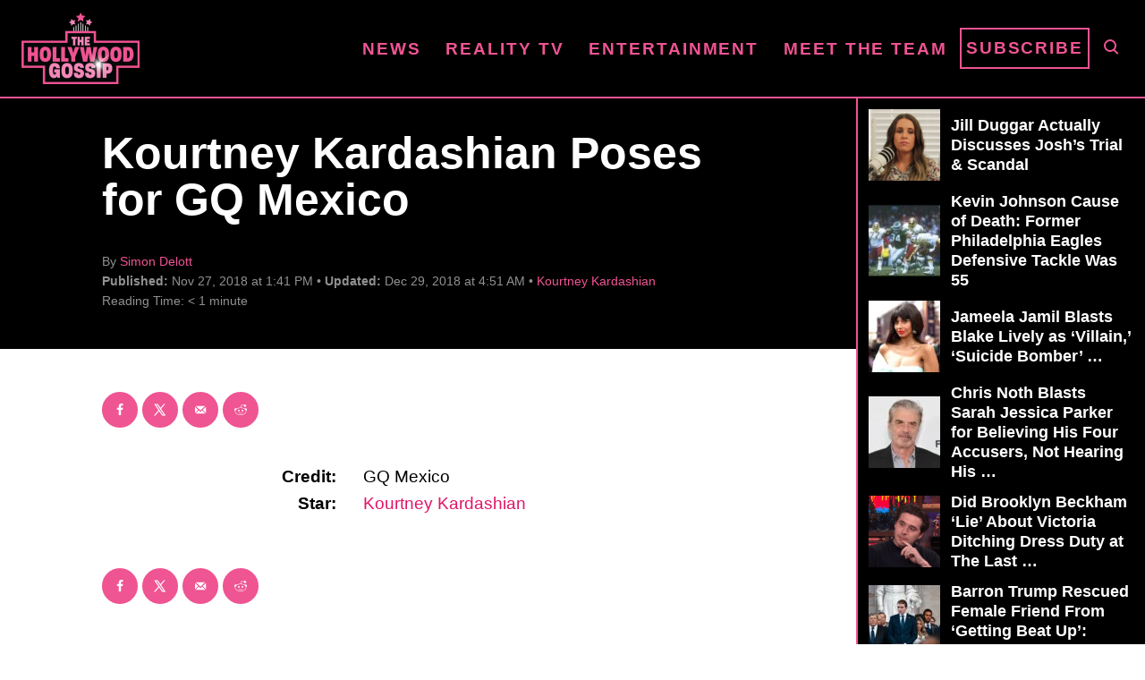

--- FILE ---
content_type: text/html; charset=UTF-8
request_url: https://www.thehollywoodgossip.com/wp-content/plugins/trellis-infinity/public/get-related-post.php?previous_post_ids=314958
body_size: 3
content:
{"excluded_URLs":["314958",545875,543606,530387,532098,532092,522601,521561,520522,486829,509884],"related_post_URLs":["https:\/\/www.thehollywoodgossip.com\/2026\/01\/kourtney-kardashian-confesses-to-being-three-years-sober\/","https:\/\/www.thehollywoodgossip.com\/2025\/12\/kourtney-kardashian-why-she-stopped-doing-botox\/","https:\/\/www.thehollywoodgossip.com\/2025\/08\/kourtney-kardashian-pregnant-italy-photo\/","https:\/\/www.thehollywoodgossip.com\/2025\/08\/kourtney-kardashian-baby-safety\/","https:\/\/www.thehollywoodgossip.com\/2025\/08\/kourtney-kardashian-doesnt-exactly-deny-latest-pregnancy-rumor\/","https:\/\/www.thehollywoodgossip.com\/2025\/04\/kourtney-kardashian-knows-that-you-think-justin-bieber-is-baby-daddy\/","https:\/\/www.thehollywoodgossip.com\/2025\/03\/kourtney-kardashian-mason-disick-rumor\/","https:\/\/www.thehollywoodgossip.com\/2025\/03\/kourtney-kardashian-denies-15-year-old-son-has-a-love-child\/","https:\/\/www.thehollywoodgossip.com\/2024\/10\/travis-barker-accused-of-controlling-kourtney-kardashian-after-they-welcome-their-first-child\/","https:\/\/www.thehollywoodgossip.com\/2024\/09\/kourtney-kardashian-ozempic-lemme\/"]}

--- FILE ---
content_type: text/html; charset=UTF-8
request_url: https://www.thehollywoodgossip.com/2026/01/kourtney-kardashian-confesses-to-being-three-years-sober/
body_size: 18512
content:
<!DOCTYPE html><html lang="en-US">
	<head>
				<meta charset="UTF-8">
		<meta name="viewport" content="width=device-width, initial-scale=1.0">
		<meta http-equiv="X-UA-Compatible" content="ie=edge">
		<style>@font-face{font-family:'Roboto Slab';font-style:normal;font-weight:400;font-display:fallback;src:url(https://www.thehollywoodgossip.com/wp-content/mvt-fonts/1/Roboto-Slab/400-normal/400-normal.woff2) format('woff2');unicode-range:U+0000-00FF,U+0131,U+0152-0153,U+02BB-02BC,U+02C6,U+02DA,U+02DC,U+2000-206F,U+2074,U+20AC,U+2122,U+2191,U+2193,U+2212,U+2215,U+FEFF,U+FFFD} @font-face{font-family:'Roboto Slab';font-style:normal;font-weight:700;font-display:fallback;src:url(https://www.thehollywoodgossip.com/wp-content/mvt-fonts/1/Roboto-Slab/700-normal/700-normal.woff2) format('woff2');unicode-range:U+0000-00FF,U+0131,U+0152-0153,U+02BB-02BC,U+02C6,U+02DA,U+02DC,U+2000-206F,U+2074,U+20AC,U+2122,U+2191,U+2193,U+2212,U+2215,U+FEFF,U+FFFD}</style><meta name="robots" content="index, follow, max-image-preview:large, max-snippet:-1, max-video-preview:-1">
	<style>img:is([sizes="auto" i], [sizes^="auto," i]) { contain-intrinsic-size: 3000px 1500px }</style>
	<!-- Hubbub v.2.25.1 https://morehubbub.com/ -->
<meta property="og:locale" content="en_US">
<meta property="og:type" content="article">
<meta property="og:title" content="Kourtney Kardashian Confesses to Being Three Years Sober">
<meta property="og:description" content="Kourtney Kardashian has been three years sober. We had no idea and we're just so very, very proud of the reality star.">
<meta property="og:url" content="https://www.thehollywoodgossip.com/2026/01/kourtney-kardashian-confesses-to-being-three-years-sober/">
<meta property="og:site_name" content="The Hollywood Gossip">
<meta property="og:updated_time" content="2026-01-19T13:51:09+00:00">
<meta property="article:published_time" content="2026-01-19T13:51:08+00:00">
<meta property="article:modified_time" content="2026-01-19T13:51:09+00:00">
<meta name="twitter:card" content="summary_large_image">
<meta name="twitter:title" content="Kourtney Kardashian Confesses to Being Three Years Sober">
<meta name="twitter:description" content="Kourtney Kardashian has been three years sober. We had no idea and we're just so very, very proud of the reality star.">
<meta class="flipboard-article" content="Kourtney Kardashian has been three years sober. We had no idea and we're just so very, very proud of the reality star.">
<meta property="og:image" content="https://cdn.thehollywoodgossip.com/uploads/2026/01/GettyImages-1251831861-scaled.jpg">
<meta name="twitter:image" content="https://cdn.thehollywoodgossip.com/uploads/2026/01/GettyImages-1251831861-scaled.jpg">
<meta property="og:image:width" content="2560">
<meta property="og:image:height" content="1924">
<!-- Hubbub v.2.25.1 https://morehubbub.com/ -->
<meta property="og:title" content="Kourtney Kardashian Confesses to Being Three Years Sober">
<meta property="og:description" content="Reading Time:   2 minutesKourtney Kardashian has been three years sober. We had no idea and we're just so very, very proud of the reality star.">
<meta property="og:image" content="https://cdn.thehollywoodgossip.com/uploads/2026/01/GettyImages-1251831861-scaled.jpg">
<meta property="og:image:width" content="2560">
<meta property="og:image:height" content="1924">
<meta property="og:type" content="article">
<meta property="og:article:published_time" content="2026-01-19 13:51:08">
<meta property="og:article:modified_time" content="2026-01-19 13:51:09">
<meta name="twitter:card" content="summary">
<meta name="twitter:title" content="Kourtney Kardashian Confesses to Being Three Years Sober">
<meta name="twitter:description" content="Reading Time:   2 minutesKourtney Kardashian has been three years sober. We had no idea and we're just so very, very proud of the reality star.">
<meta name="twitter:image" content="https://cdn.thehollywoodgossip.com/uploads/2026/01/GettyImages-1251831861-scaled.jpg">
<meta name="author" content="Kay D. Rhodes">

	<!-- This site is optimized with the Yoast SEO Premium plugin v24.1 (Yoast SEO v24.1) - https://yoast.com/wordpress/plugins/seo/ -->
	<title>Kourtney Kardashian Confesses to Being Three Years Sober</title>
	<meta name="description" content="Kourtney Kardashian has been three years sober. We had no idea and we're just so very, very proud of the reality star.">
	<link rel="canonical" href="https://www.thehollywoodgossip.com/2026/01/kourtney-kardashian-confesses-to-being-three-years-sober/">
	<meta name="author" content="Kay D. Rhodes">
	<meta name="twitter:label1" content="Written by">
	<meta name="twitter:data1" content="Kay D. Rhodes">
	<meta name="twitter:label2" content="Est. reading time">
	<meta name="twitter:data2" content="3 minutes">
	<script type="application/ld+json" class="yoast-schema-graph">{"@context":"https://schema.org","@graph":[{"@type":"NewsArticle","@id":"https://www.thehollywoodgossip.com/2026/01/kourtney-kardashian-confesses-to-being-three-years-sober/#article","isPartOf":{"@id":"https://www.thehollywoodgossip.com/2026/01/kourtney-kardashian-confesses-to-being-three-years-sober/"},"author":{"name":"Kay D. Rhodes","@id":"https://www.thehollywoodgossip.com/#/schema/person/37fb8291662d119d417069f0bbd2665f"},"headline":"Kourtney Kardashian Confesses to Being Three Years Sober","datePublished":"2026-01-19T18:51:08+00:00","dateModified":"2026-01-19T18:51:09+00:00","mainEntityOfPage":{"@id":"https://www.thehollywoodgossip.com/2026/01/kourtney-kardashian-confesses-to-being-three-years-sober/"},"wordCount":431,"commentCount":0,"publisher":{"@id":"https://www.thehollywoodgossip.com/#organization"},"image":{"@id":"https://www.thehollywoodgossip.com/2026/01/kourtney-kardashian-confesses-to-being-three-years-sober/#primaryimage"},"thumbnailUrl":"https://cdn.thehollywoodgossip.com/uploads/2026/01/GettyImages-1251831861-scaled.jpg","articleSection":["Kourtney Kardashian","Spotlight"],"inLanguage":"en-US","potentialAction":[{"@type":"CommentAction","name":"Comment","target":["https://www.thehollywoodgossip.com/2026/01/kourtney-kardashian-confesses-to-being-three-years-sober/#respond"]}],"copyrightYear":"2026","copyrightHolder":{"@id":"https://www.thehollywoodgossip.com/#organization"}},{"@type":"WebPage","@id":"https://www.thehollywoodgossip.com/2026/01/kourtney-kardashian-confesses-to-being-three-years-sober/","url":"https://www.thehollywoodgossip.com/2026/01/kourtney-kardashian-confesses-to-being-three-years-sober/","name":"Kourtney Kardashian Confesses to Being Three Years Sober","isPartOf":{"@id":"https://www.thehollywoodgossip.com/#website"},"primaryImageOfPage":{"@id":"https://www.thehollywoodgossip.com/2026/01/kourtney-kardashian-confesses-to-being-three-years-sober/#primaryimage"},"image":{"@id":"https://www.thehollywoodgossip.com/2026/01/kourtney-kardashian-confesses-to-being-three-years-sober/#primaryimage"},"thumbnailUrl":"https://cdn.thehollywoodgossip.com/uploads/2026/01/GettyImages-1251831861-scaled.jpg","datePublished":"2026-01-19T18:51:08+00:00","dateModified":"2026-01-19T18:51:09+00:00","description":"Kourtney Kardashian has been three years sober. We had no idea and we're just so very, very proud of the reality star.","breadcrumb":{"@id":"https://www.thehollywoodgossip.com/2026/01/kourtney-kardashian-confesses-to-being-three-years-sober/#breadcrumb"},"inLanguage":"en-US","potentialAction":[{"@type":"ReadAction","target":["https://www.thehollywoodgossip.com/2026/01/kourtney-kardashian-confesses-to-being-three-years-sober/"]}]},{"@type":"ImageObject","inLanguage":"en-US","@id":"https://www.thehollywoodgossip.com/2026/01/kourtney-kardashian-confesses-to-being-three-years-sober/#primaryimage","url":"https://cdn.thehollywoodgossip.com/uploads/2026/01/GettyImages-1251831861-scaled.jpg","contentUrl":"https://cdn.thehollywoodgossip.com/uploads/2026/01/GettyImages-1251831861-scaled.jpg","width":2560,"height":1924,"caption":"Kourtney Kardashian stands on the side of the stage as her husband Travis Barker performs with his band Blink-182 during the first week-end of Coachella Valley Music and Arts Festival in Indio, California, on April 14, 2023."},{"@type":"BreadcrumbList","@id":"https://www.thehollywoodgossip.com/2026/01/kourtney-kardashian-confesses-to-being-three-years-sober/#breadcrumb","itemListElement":[{"@type":"ListItem","position":1,"name":"Home","item":"https://www.thehollywoodgossip.com/"},{"@type":"ListItem","position":2,"name":"Kourtney Kardashian Confesses to Being Three Years Sober"}]},{"@type":"WebSite","@id":"https://www.thehollywoodgossip.com/#website","url":"https://www.thehollywoodgossip.com/","name":"The Hollywood Gossip","description":"Celebrity Gossip and Entertainment News","publisher":{"@id":"https://www.thehollywoodgossip.com/#organization"},"potentialAction":[{"@type":"SearchAction","target":{"@type":"EntryPoint","urlTemplate":"https://www.thehollywoodgossip.com/?s={search_term_string}"},"query-input":{"@type":"PropertyValueSpecification","valueRequired":true,"valueName":"search_term_string"}}],"inLanguage":"en-US"},{"@type":"Organization","@id":"https://www.thehollywoodgossip.com/#organization","name":"The Hollywood Gossip","url":"https://www.thehollywoodgossip.com/","logo":{"@type":"ImageObject","inLanguage":"en-US","@id":"https://www.thehollywoodgossip.com/#/schema/logo/image/","url":"https://cdn.thehollywoodgossip.com/uploads/2022/02/thg-logo.png","contentUrl":"https://cdn.thehollywoodgossip.com/uploads/2022/02/thg-logo.png","width":132,"height":80,"caption":"The Hollywood Gossip"},"image":{"@id":"https://www.thehollywoodgossip.com/#/schema/logo/image/"},"sameAs":["https://www.facebook.com/thehollywoodgossip","https://x.com/thgossip"]},{"@type":"Person","@id":"https://www.thehollywoodgossip.com/#/schema/person/37fb8291662d119d417069f0bbd2665f","name":"Kay D. Rhodes","image":{"@type":"ImageObject","inLanguage":"en-US","@id":"https://www.thehollywoodgossip.com/#/schema/person/image/","url":"https://secure.gravatar.com/avatar/863a69b89386f769ddef8b58f0c1cf8bb520ce52c904d54b57a32067ae6a3a27?s=96&d=mm&r=g","contentUrl":"https://secure.gravatar.com/avatar/863a69b89386f769ddef8b58f0c1cf8bb520ce52c904d54b57a32067ae6a3a27?s=96&d=mm&r=g","caption":"Kay D. Rhodes"},"url":"https://www.thehollywoodgossip.com/author/kay-d-rhodes/"}]}</script>
	<!-- / Yoast SEO Premium plugin. -->


<link rel="dns-prefetch" href="//scripts.mediavine.com">
<link rel="dns-prefetch" href="//cdn.parsely.com">
<link rel="alternate" type="application/rss+xml" title="The Hollywood Gossip » Feed" href="https://www.thehollywoodgossip.com/feed/">
<link rel="alternate" type="application/rss+xml" title="The Hollywood Gossip » Comments Feed" href="https://www.thehollywoodgossip.com/comments/feed/">
<script type="text/javascript" id="wpp-js" src="https://www.thehollywoodgossip.com/wp-content/plugins/wordpress-popular-posts/assets/js/wpp.min.js?ver=7.2.0" data-sampling="0" data-sampling-rate="100" data-api-url="https://www.thehollywoodgossip.com/wp-json/wordpress-popular-posts" data-post-id="545875" data-token="f612d0ba0d" data-lang="0" data-debug="0"></script>
<link rel="alternate" type="application/rss+xml" title="The Hollywood Gossip » Kourtney Kardashian Confesses to Being Three Years Sober Comments Feed" href="https://www.thehollywoodgossip.com/2026/01/kourtney-kardashian-confesses-to-being-three-years-sober/feed/">
<style type="text/css" id="mv-trellis-custom-css">:root{--mv-trellis-color-link:var(--mv-trellis-color-primary);--mv-trellis-font-body:"Century Gothic",CenturyGothic,AppleGothic,sans-serif;--mv-trellis-font-heading:"Roboto Slab",serif;--mv-trellis-font-size-ex-sm:0.750375rem;--mv-trellis-font-size-sm:0.984375rem;--mv-trellis-font-size:1.125rem;--mv-trellis-font-size-lg:1.265625rem;--mv-trellis-color-primary:#EF5493;--mv-trellis-max-logo-size:75px;--mv-trellis-gutter-small:5px;--mv-trellis-gutter:10px;--mv-trellis-gutter-double:20px;--mv-trellis-gutter-large:25px;--mv-trellis-gutenberg-primary:#EF5493;--mv-trellis-gutenberg-bg-accent:#000000;}</style><link rel="stylesheet" id="trellis-infinity-css" href="https://www.thehollywoodgossip.com/wp-content/plugins/trellis-infinity/public/css/trellis-infinity.css?ver=1.0.3" type="text/css" media="all">
<link rel="stylesheet" id="wp-block-library-css" href="https://www.thehollywoodgossip.com/wp-includes/css/dist/block-library/style.min.css?ver=6.8.3" type="text/css" media="all">
<style id="classic-theme-styles-inline-css" type="text/css">
/*! This file is auto-generated */
.wp-block-button__link{color:#fff;background-color:#32373c;border-radius:9999px;box-shadow:none;text-decoration:none;padding:calc(.667em + 2px) calc(1.333em + 2px);font-size:1.125em}.wp-block-file__button{background:#32373c;color:#fff;text-decoration:none}
</style>
<style id="wp-parsely-recommendations-style-inline-css" type="text/css">
.parsely-recommendations-list-title{font-size:1.2em}.parsely-recommendations-list{list-style:none;padding:unset}.parsely-recommendations-cardbody{overflow:hidden;padding:.8em;text-overflow:ellipsis;white-space:nowrap}.parsely-recommendations-cardmedia{padding:.8em .8em 0}

</style>
<link rel="stylesheet" id="mvt-blocks-css" href="https://www.thehollywoodgossip.com/wp-content/plugins/trellis-blocks/inc/assets/main.css?ver=0.0.1" type="text/css" media="all">
<style id="global-styles-inline-css" type="text/css">
:root{--wp--preset--aspect-ratio--square: 1;--wp--preset--aspect-ratio--4-3: 4/3;--wp--preset--aspect-ratio--3-4: 3/4;--wp--preset--aspect-ratio--3-2: 3/2;--wp--preset--aspect-ratio--2-3: 2/3;--wp--preset--aspect-ratio--16-9: 16/9;--wp--preset--aspect-ratio--9-16: 9/16;--wp--preset--color--black: #000000;--wp--preset--color--cyan-bluish-gray: #abb8c3;--wp--preset--color--white: #ffffff;--wp--preset--color--pale-pink: #f78da7;--wp--preset--color--vivid-red: #cf2e2e;--wp--preset--color--luminous-vivid-orange: #ff6900;--wp--preset--color--luminous-vivid-amber: #fcb900;--wp--preset--color--light-green-cyan: #7bdcb5;--wp--preset--color--vivid-green-cyan: #00d084;--wp--preset--color--pale-cyan-blue: #8ed1fc;--wp--preset--color--vivid-cyan-blue: #0693e3;--wp--preset--color--vivid-purple: #9b51e0;--wp--preset--color--mvt-primary-css-color: #EF5493;--wp--preset--color--mvt-background-accent-css-color: #000000;--wp--preset--gradient--vivid-cyan-blue-to-vivid-purple: linear-gradient(135deg,rgba(6,147,227,1) 0%,rgb(155,81,224) 100%);--wp--preset--gradient--light-green-cyan-to-vivid-green-cyan: linear-gradient(135deg,rgb(122,220,180) 0%,rgb(0,208,130) 100%);--wp--preset--gradient--luminous-vivid-amber-to-luminous-vivid-orange: linear-gradient(135deg,rgba(252,185,0,1) 0%,rgba(255,105,0,1) 100%);--wp--preset--gradient--luminous-vivid-orange-to-vivid-red: linear-gradient(135deg,rgba(255,105,0,1) 0%,rgb(207,46,46) 100%);--wp--preset--gradient--very-light-gray-to-cyan-bluish-gray: linear-gradient(135deg,rgb(238,238,238) 0%,rgb(169,184,195) 100%);--wp--preset--gradient--cool-to-warm-spectrum: linear-gradient(135deg,rgb(74,234,220) 0%,rgb(151,120,209) 20%,rgb(207,42,186) 40%,rgb(238,44,130) 60%,rgb(251,105,98) 80%,rgb(254,248,76) 100%);--wp--preset--gradient--blush-light-purple: linear-gradient(135deg,rgb(255,206,236) 0%,rgb(152,150,240) 100%);--wp--preset--gradient--blush-bordeaux: linear-gradient(135deg,rgb(254,205,165) 0%,rgb(254,45,45) 50%,rgb(107,0,62) 100%);--wp--preset--gradient--luminous-dusk: linear-gradient(135deg,rgb(255,203,112) 0%,rgb(199,81,192) 50%,rgb(65,88,208) 100%);--wp--preset--gradient--pale-ocean: linear-gradient(135deg,rgb(255,245,203) 0%,rgb(182,227,212) 50%,rgb(51,167,181) 100%);--wp--preset--gradient--electric-grass: linear-gradient(135deg,rgb(202,248,128) 0%,rgb(113,206,126) 100%);--wp--preset--gradient--midnight: linear-gradient(135deg,rgb(2,3,129) 0%,rgb(40,116,252) 100%);--wp--preset--font-size--small: 13px;--wp--preset--font-size--medium: 20px;--wp--preset--font-size--large: 36px;--wp--preset--font-size--x-large: 42px;--wp--preset--spacing--20: 0.44rem;--wp--preset--spacing--30: 0.67rem;--wp--preset--spacing--40: 1rem;--wp--preset--spacing--50: 1.5rem;--wp--preset--spacing--60: 2.25rem;--wp--preset--spacing--70: 3.38rem;--wp--preset--spacing--80: 5.06rem;--wp--preset--shadow--natural: 6px 6px 9px rgba(0, 0, 0, 0.2);--wp--preset--shadow--deep: 12px 12px 50px rgba(0, 0, 0, 0.4);--wp--preset--shadow--sharp: 6px 6px 0px rgba(0, 0, 0, 0.2);--wp--preset--shadow--outlined: 6px 6px 0px -3px rgba(255, 255, 255, 1), 6px 6px rgba(0, 0, 0, 1);--wp--preset--shadow--crisp: 6px 6px 0px rgba(0, 0, 0, 1);}:where(.is-layout-flex){gap: 0.5em;}:where(.is-layout-grid){gap: 0.5em;}body .is-layout-flex{display: flex;}.is-layout-flex{flex-wrap: wrap;align-items: center;}.is-layout-flex > :is(*, div){margin: 0;}body .is-layout-grid{display: grid;}.is-layout-grid > :is(*, div){margin: 0;}:where(.wp-block-columns.is-layout-flex){gap: 2em;}:where(.wp-block-columns.is-layout-grid){gap: 2em;}:where(.wp-block-post-template.is-layout-flex){gap: 1.25em;}:where(.wp-block-post-template.is-layout-grid){gap: 1.25em;}.has-black-color{color: var(--wp--preset--color--black) !important;}.has-cyan-bluish-gray-color{color: var(--wp--preset--color--cyan-bluish-gray) !important;}.has-white-color{color: var(--wp--preset--color--white) !important;}.has-pale-pink-color{color: var(--wp--preset--color--pale-pink) !important;}.has-vivid-red-color{color: var(--wp--preset--color--vivid-red) !important;}.has-luminous-vivid-orange-color{color: var(--wp--preset--color--luminous-vivid-orange) !important;}.has-luminous-vivid-amber-color{color: var(--wp--preset--color--luminous-vivid-amber) !important;}.has-light-green-cyan-color{color: var(--wp--preset--color--light-green-cyan) !important;}.has-vivid-green-cyan-color{color: var(--wp--preset--color--vivid-green-cyan) !important;}.has-pale-cyan-blue-color{color: var(--wp--preset--color--pale-cyan-blue) !important;}.has-vivid-cyan-blue-color{color: var(--wp--preset--color--vivid-cyan-blue) !important;}.has-vivid-purple-color{color: var(--wp--preset--color--vivid-purple) !important;}.has-black-background-color{background-color: var(--wp--preset--color--black) !important;}.has-cyan-bluish-gray-background-color{background-color: var(--wp--preset--color--cyan-bluish-gray) !important;}.has-white-background-color{background-color: var(--wp--preset--color--white) !important;}.has-pale-pink-background-color{background-color: var(--wp--preset--color--pale-pink) !important;}.has-vivid-red-background-color{background-color: var(--wp--preset--color--vivid-red) !important;}.has-luminous-vivid-orange-background-color{background-color: var(--wp--preset--color--luminous-vivid-orange) !important;}.has-luminous-vivid-amber-background-color{background-color: var(--wp--preset--color--luminous-vivid-amber) !important;}.has-light-green-cyan-background-color{background-color: var(--wp--preset--color--light-green-cyan) !important;}.has-vivid-green-cyan-background-color{background-color: var(--wp--preset--color--vivid-green-cyan) !important;}.has-pale-cyan-blue-background-color{background-color: var(--wp--preset--color--pale-cyan-blue) !important;}.has-vivid-cyan-blue-background-color{background-color: var(--wp--preset--color--vivid-cyan-blue) !important;}.has-vivid-purple-background-color{background-color: var(--wp--preset--color--vivid-purple) !important;}.has-black-border-color{border-color: var(--wp--preset--color--black) !important;}.has-cyan-bluish-gray-border-color{border-color: var(--wp--preset--color--cyan-bluish-gray) !important;}.has-white-border-color{border-color: var(--wp--preset--color--white) !important;}.has-pale-pink-border-color{border-color: var(--wp--preset--color--pale-pink) !important;}.has-vivid-red-border-color{border-color: var(--wp--preset--color--vivid-red) !important;}.has-luminous-vivid-orange-border-color{border-color: var(--wp--preset--color--luminous-vivid-orange) !important;}.has-luminous-vivid-amber-border-color{border-color: var(--wp--preset--color--luminous-vivid-amber) !important;}.has-light-green-cyan-border-color{border-color: var(--wp--preset--color--light-green-cyan) !important;}.has-vivid-green-cyan-border-color{border-color: var(--wp--preset--color--vivid-green-cyan) !important;}.has-pale-cyan-blue-border-color{border-color: var(--wp--preset--color--pale-cyan-blue) !important;}.has-vivid-cyan-blue-border-color{border-color: var(--wp--preset--color--vivid-cyan-blue) !important;}.has-vivid-purple-border-color{border-color: var(--wp--preset--color--vivid-purple) !important;}.has-vivid-cyan-blue-to-vivid-purple-gradient-background{background: var(--wp--preset--gradient--vivid-cyan-blue-to-vivid-purple) !important;}.has-light-green-cyan-to-vivid-green-cyan-gradient-background{background: var(--wp--preset--gradient--light-green-cyan-to-vivid-green-cyan) !important;}.has-luminous-vivid-amber-to-luminous-vivid-orange-gradient-background{background: var(--wp--preset--gradient--luminous-vivid-amber-to-luminous-vivid-orange) !important;}.has-luminous-vivid-orange-to-vivid-red-gradient-background{background: var(--wp--preset--gradient--luminous-vivid-orange-to-vivid-red) !important;}.has-very-light-gray-to-cyan-bluish-gray-gradient-background{background: var(--wp--preset--gradient--very-light-gray-to-cyan-bluish-gray) !important;}.has-cool-to-warm-spectrum-gradient-background{background: var(--wp--preset--gradient--cool-to-warm-spectrum) !important;}.has-blush-light-purple-gradient-background{background: var(--wp--preset--gradient--blush-light-purple) !important;}.has-blush-bordeaux-gradient-background{background: var(--wp--preset--gradient--blush-bordeaux) !important;}.has-luminous-dusk-gradient-background{background: var(--wp--preset--gradient--luminous-dusk) !important;}.has-pale-ocean-gradient-background{background: var(--wp--preset--gradient--pale-ocean) !important;}.has-electric-grass-gradient-background{background: var(--wp--preset--gradient--electric-grass) !important;}.has-midnight-gradient-background{background: var(--wp--preset--gradient--midnight) !important;}.has-small-font-size{font-size: var(--wp--preset--font-size--small) !important;}.has-medium-font-size{font-size: var(--wp--preset--font-size--medium) !important;}.has-large-font-size{font-size: var(--wp--preset--font-size--large) !important;}.has-x-large-font-size{font-size: var(--wp--preset--font-size--x-large) !important;}
:where(.wp-block-post-template.is-layout-flex){gap: 1.25em;}:where(.wp-block-post-template.is-layout-grid){gap: 1.25em;}
:where(.wp-block-columns.is-layout-flex){gap: 2em;}:where(.wp-block-columns.is-layout-grid){gap: 2em;}
:root :where(.wp-block-pullquote){font-size: 1.5em;line-height: 1.6;}
</style>
<link rel="stylesheet" id="newspack-newsletters-subscriptions-css" href="https://www.thehollywoodgossip.com/wp-content/plugins/newspack-newsletters/includes/../dist/subscriptions.css?ver=1737382910" type="text/css" media="all">
<link rel="stylesheet" id="dpsp-frontend-style-pro-css" href="https://www.thehollywoodgossip.com/wp-content/plugins/social-pug/assets/dist/style-frontend-pro.css?ver=2.25.1" type="text/css" media="all">
<style id="dpsp-frontend-style-pro-inline-css" type="text/css">

				@media screen and ( max-width : 720px ) {
					.dpsp-content-wrapper.dpsp-hide-on-mobile,
					.dpsp-share-text.dpsp-hide-on-mobile {
						display: none;
					}
					.dpsp-has-spacing .dpsp-networks-btns-wrapper li {
						margin:0 2% 10px 0;
					}
					.dpsp-network-btn.dpsp-has-label:not(.dpsp-has-count) {
						max-height: 40px;
						padding: 0;
						justify-content: center;
					}
					.dpsp-content-wrapper.dpsp-size-small .dpsp-network-btn.dpsp-has-label:not(.dpsp-has-count){
						max-height: 32px;
					}
					.dpsp-content-wrapper.dpsp-size-large .dpsp-network-btn.dpsp-has-label:not(.dpsp-has-count){
						max-height: 46px;
					}
				}
			
							.dpsp-button-style-6 .dpsp-networks-btns-content.dpsp-networks-btns-wrapper .dpsp-network-btn:not(:hover):not(:active) {
								--customNetworkColor: #ef5493;
								--customNetworkHoverColor: #e11568;
								color: #ef5493;
							}
							.dpsp-button-style-6 .dpsp-networks-btns-content.dpsp-networks-btns-wrapper .dpsp-network-btn .dpsp-network-icon {
								border-color: #ef5493;
								background: #ef5493;
							}
						
							.dpsp-button-style-6 .dpsp-networks-btns-content.dpsp-networks-btns-wrapper .dpsp-network-btn:focus,
							.dpsp-button-style-6 .dpsp-networks-btns-content.dpsp-networks-btns-wrapper .dpsp-network-btn:hover {
								color: #e11568;
							}
							.dpsp-button-style-6 .dpsp-networks-btns-content.dpsp-networks-btns-wrapper .dpsp-network-btn:hover .dpsp-network-icon,
							.dpsp-button-style-6 .dpsp-networks-btns-content.dpsp-networks-btns-wrapper .dpsp-network-btn:focus .dpsp-network-icon {
								border-color: #e11568;
								background: #e11568;
							}
						.dpsp-networks-btns-wrapper.dpsp-networks-btns-content .dpsp-network-btn {--networkHover: rgba(225, 21, 104, 0.4); --networkAccent: rgba(225, 21, 104, 1);}
</style>
<link rel="stylesheet" id="wordpress-popular-posts-css-css" href="https://www.thehollywoodgossip.com/wp-content/plugins/wordpress-popular-posts/assets/css/wpp.css?ver=7.2.0" type="text/css" media="all">
<link rel="stylesheet" id="mv-trellis-the-hollywood-gossip-trellis-css" href="https://www.thehollywoodgossip.com/wp-content/themes/thg-trellis/assets/dist/css/main.1.0.03.css?ver=1.0.03" type="text/css" media="all">
				<script id="mv-trellis-localModel" data-cfasync="false">
					window.$adManagementConfig = window.$adManagementConfig || {};
					window.$adManagementConfig.web = window.$adManagementConfig.web || {};
					window.$adManagementConfig.web.localModel = {"optimize_mobile_pagespeed":true,"optimize_desktop_pagespeed":true,"content_selector":".mvt-content","footer_selector":"footer.footer","content_selector_mobile":".mvt-content","comments_selector":"","sidebar_atf_selector":".sidebar-primary .widget-container:nth-last-child(3)","sidebar_atf_position":"afterend","sidebar_btf_selector":".mv-sticky-slot","sidebar_btf_position":"beforeend","content_stop_selector":"","sidebar_btf_stop_selector":"footer.footer","custom_css":"","ad_box":true,"sidebar_minimum_width":"1135","native_html_templates":{"feed":"<aside class=\"mv-trellis-native-ad-feed\"><div class=\"native-ad-image\" style=\"min-height:240px;min-width:320px;\"><div style=\"display: none;\" data-native-size=\"[300, 250]\" data-native-type=\"video\"><\/div><div style=\"width:320px;height:240px;\" data-native-size=\"[320,240]\" data-native-type=\"image\"><\/div><\/div><div class=\"native-content\"><img class=\"native-icon\" data-native-type=\"icon\" style=\"max-height: 50px; width: auto;\"><h2 data-native-len=\"80\" data-native-d-len=\"120\" data-native-type=\"title\"><\/h2><div data-native-len=\"140\" data-native-d-len=\"340\" data-native-type=\"body\"><\/div><div class=\"cta-container\"><div data-native-type=\"sponsoredBy\"><\/div><a rel=\"nonopener sponsor\" data-native-type=\"clickUrl\" class=\"button article-read-more\"><span data-native-type=\"cta\"><\/span><\/a><\/div><\/div><\/aside>","content":"<aside class=\"mv-trellis-native-ad-content\"><div class=\"native-ad-image\"><div style=\"display: none;\" data-native-size=\"[300, 250]\" data-native-type=\"video\"><\/div><div data-native-size=\"[300,300]\" data-native-type=\"image\"><\/div><\/div><div class=\"native-content\"><img class=\"native-icon\" data-native-type=\"icon\" style=\"max-height: 50px; width: auto;\"><h2 data-native-len=\"80\" data-native-d-len=\"120\" data-native-type=\"title\"><\/h2><div data-native-len=\"140\" data-native-d-len=\"340\" data-native-type=\"body\"><\/div><div class=\"cta-container\"><div data-native-type=\"sponsoredBy\"><\/div><a data-native-type=\"clickUrl\" class=\"button article-read-more\"><span data-native-type=\"cta\"><\/span><\/a><\/div><\/div><\/aside>","sidebar":"<aside class=\"mv-trellis-native-ad-sidebar\"><div class=\"native-ad-image\"><div style=\"display: none;\" data-native-size=\"[300, 250]\" data-native-type=\"video\"><\/div><div data-native-size=\"[300,300]\" data-native-type=\"image\"><\/div><\/div><img class=\"native-icon\" data-native-type=\"icon\" style=\"max-height: 50px; width: auto;\"><h3 data-native-len=\"80\"><a rel=\"nonopener sponsor\" data-native-type=\"title\"><\/a><\/h3><div data-native-len=\"140\" data-native-d-len=\"340\" data-native-type=\"body\"><\/div><div data-native-type=\"sponsoredBy\"><\/div><a data-native-type=\"clickUrl\" class=\"button article-read-more\"><span data-native-type=\"cta\"><\/span><\/a><\/aside>","sticky_sidebar":"<aside class=\"mv-trellis-native-ad-sticky-sidebar\"><div class=\"native-ad-image\"><div style=\"display: none;\" data-native-size=\"[300, 250]\" data-native-type=\"video\"><\/div><div data-native-size=\"[300,300]\" data-native-type=\"image\"><\/div><\/div><img class=\"native-icon\" data-native-type=\"icon\" style=\"max-height: 50px; width: auto;\"><h3 data-native-len=\"80\" data-native-type=\"title\"><\/h3><div data-native-len=\"140\" data-native-d-len=\"340\" data-native-type=\"body\"><\/div><div data-native-type=\"sponsoredBy\"><\/div><a data-native-type=\"clickUrl\" class=\"button article-read-more\"><span data-native-type=\"cta\"><\/span><\/a><\/aside>","adhesion":"<aside class=\"mv-trellis-native-ad-adhesion\"><div data-native-size=\"[100,100]\" data-native-type=\"image\"><\/div><div class=\"native-content\"><img class=\"native-icon\" data-native-type=\"icon\" style=\"max-height: 50px; width: auto;\"><div data-native-type=\"sponsoredBy\"><\/div><h6 data-native-len=\"80\" data-native-d-len=\"120\" data-native-type=\"title\"><\/h6><\/div><div class=\"cta-container\"><a class=\"button article-read-more\" data-native-type=\"clickUrl\"><span data-native-type=\"cta\"><\/span><\/a><\/div><\/aside>"}};
				</script>
			<script type="text/javascript" async="async" data-noptimize="1" data-cfasync="false" src="https://scripts-cfront.mediavine.com/tags/the-hollywood-gossip.js?ver=6.8.3" id="mv-script-wrapper-js"></script>
<link rel="https://api.w.org/" href="https://www.thehollywoodgossip.com/wp-json/"><link rel="alternate" title="JSON" type="application/json" href="https://www.thehollywoodgossip.com/wp-json/wp/v2/posts/545875"><link rel="EditURI" type="application/rsd+xml" title="RSD" href="https://www.thehollywoodgossip.com/xmlrpc.php?rsd">
<meta name="generator" content="WordPress 6.8.3">
<link rel="shortlink" href="https://www.thehollywoodgossip.com/?p=545875">
<link rel="alternate" title="oEmbed (JSON)" type="application/json+oembed" href="https://www.thehollywoodgossip.com/wp-json/oembed/1.0/embed?url=https%3A%2F%2Fwww.thehollywoodgossip.com%2F2026%2F01%2Fkourtney-kardashian-confesses-to-being-three-years-sober%2F">
<link rel="alternate" title="oEmbed (XML)" type="text/xml+oembed" href="https://www.thehollywoodgossip.com/wp-json/oembed/1.0/embed?url=https%3A%2F%2Fwww.thehollywoodgossip.com%2F2026%2F01%2Fkourtney-kardashian-confesses-to-being-three-years-sober%2F&format=xml">
<meta name="hubbub-info" description="Hubbub Pro 2.25.1">            <style id="wpp-loading-animation-styles">@-webkit-keyframes bgslide{from{background-position-x:0}to{background-position-x:-200%}}@keyframes bgslide{from{background-position-x:0}to{background-position-x:-200%}}.wpp-widget-block-placeholder,.wpp-shortcode-placeholder{margin:0 auto;width:60px;height:3px;background:#dd3737;background:linear-gradient(90deg,#dd3737 0%,#571313 10%,#dd3737 100%);background-size:200% auto;border-radius:3px;-webkit-animation:bgslide 1s infinite linear;animation:bgslide 1s infinite linear}</style>
            <script type="application/ld+json">{"@context":"https:\/\/schema.org","@type":"NewsArticle","headline":"Kourtney Kardashian Confesses to Being Three Years Sober","url":"http:\/\/www.thehollywoodgossip.com\/2026\/01\/kourtney-kardashian-confesses-to-being-three-years-sober\/","mainEntityOfPage":{"@type":"WebPage","@id":"http:\/\/www.thehollywoodgossip.com\/2026\/01\/kourtney-kardashian-confesses-to-being-three-years-sober\/"},"thumbnailUrl":"https:\/\/cdn.thehollywoodgossip.com\/uploads\/2026\/01\/GettyImages-1251831861-80x80.jpg","image":{"@type":"ImageObject","url":"https:\/\/cdn.thehollywoodgossip.com\/uploads\/2026\/01\/GettyImages-1251831861-scaled.jpg"},"articleSection":"Kourtney Kardashian","author":[{"@type":"Person","name":"Kay D. Rhodes"}],"creator":["Kay D. Rhodes"],"publisher":{"@type":"Organization","name":"The Hollywood Gossip","logo":"https:\/\/cdn.thehollywoodgossip.com\/uploads\/2022\/02\/thg-black.jpg"},"keywords":[],"dateCreated":"2026-01-19T18:51:08Z","datePublished":"2026-01-19T18:51:08Z","dateModified":"2026-01-19T18:51:09Z"}</script><meta name="apple-itunes-app" content="app-id=372387225, app-argument=https://www.thehollywoodgossip.com/2026/01/kourtney-kardashian-confesses-to-being-three-years-sober"><style type="text/css" id="mv-trellis-native-ads-css">:root{--mv-trellis-color-native-ad-background: var(--mv-trellis-color-background-accent,#fafafa);}[class*="mv-trellis-native-ad"]{display:flex;flex-direction:column;text-align:center;align-items:center;padding:10px;margin:15px 0;border-top:1px solid #eee;border-bottom:1px solid #eee;background-color:var(--mv-trellis-color-native-ad-background,#fafafa)}[class*="mv-trellis-native-ad"] [data-native-type="image"]{background-repeat:no-repeat;background-size:cover;background-position:center center;}[class*="mv-trellis-native-ad"] [data-native-type="sponsoredBy"]{font-size:0.875rem;text-decoration:none;transition:color .3s ease-in-out,background-color .3s ease-in-out;}[class*="mv-trellis-native-ad"] [data-native-type="title"]{line-height:1;margin:10px 0;max-width:100%;text-decoration:none;transition:color .3s ease-in-out,background-color .3s ease-in-out;}[class*="mv-trellis-native-ad"] [data-native-type="title"],[class*="mv-trellis-native-ad"] [data-native-type="sponsoredBy"]{color:var(--mv-trellis-color-link)}[class*="mv-trellis-native-ad"] [data-native-type="title"]:hover,[class*="mv-trellis-native-ad"] [data-native-type="sponsoredBy"]:hover{color:var(--mv-trellis-color-link-hover)}[class*="mv-trellis-native-ad"] [data-native-type="body"]{max-width:100%;}[class*="mv-trellis-native-ad"] .article-read-more{display:inline-block;font-size:0.875rem;line-height:1.25;margin-left:0px;margin-top:10px;padding:10px 20px;text-align:right;text-decoration:none;text-transform:uppercase;}@media only screen and (min-width:600px){.mv-trellis-native-ad-feed,.mv-trellis-native-ad-content{flex-direction:row;padding:0;text-align:left;}.mv-trellis-native-ad-feed .native-content,.mv-trellis-native-ad-content{padding:10px}}.mv-trellis-native-ad-feed [data-native-type="image"]{max-width:100%;height:auto;}.mv-trellis-native-ad-feed .cta-container,.mv-trellis-native-ad-content .cta-container{display:flex;flex-direction:column;align-items:center;}@media only screen and (min-width:600px){.mv-trellis-native-ad-feed .cta-container,.mv-trellis-native-ad-content .cta-container{flex-direction:row;align-items: flex-end;justify-content:space-between;}}@media only screen and (min-width:600px){.mv-trellis-native-ad-content{padding:0;}.mv-trellis-native-ad-content .native-content{max-width:calc(100% - 300px);padding:15px;}}.mv-trellis-native-ad-content [data-native-type="image"]{height:300px;max-width:100%;width:300px;}.mv-trellis-native-ad-sticky-sidebar,.mv-trellis-native-ad-sidebar{font-size:var(--mv-trellis-font-size-sm,0.875rem);margin:20px 0;max-width:300px;padding:0 0 var(--mv-trellis-gutter,20px);}.mv-trellis-native-ad-sticky-sidebar [data-native-type="image"],.mv-trellis-native-ad-sticky-sidebar [data-native-type="image"]{height:300px;margin:0 auto;max-width:100%;width:300px;}.mv-trellis-native-ad-sticky-sidebar [data-native-type="body"]{padding:0 var(--mv-trellis-gutter,20px);}.mv-trellis-native-ad-sticky-sidebar [data-native-type="sponsoredBy"],.mv-trellis-native-ad-sticky-sidebar [data-native-type="sponsoredBy"]{display:inline-block}.mv-trellis-native-ad-sticky-sidebar h3,.mv-trellis-native-ad-sidebar h3 [data-native-type="title"]{margin:15px auto;width:300px;}.mv-trellis-native-ad-adhesion{background-color:transparent;flex-direction:row;height:90px;margin:0;padding:0 20px;}.mv-trellis-native-ad-adhesion [data-native-type="image"]{height:120px;margin:0 auto;max-width:100%;transform:translateY(-20px);width:120px;}.mv-trellis-native-ad-adhesion [data-native-type="sponsoredBy"],.mv-trellis-native-ad-adhesion  .article-read-more{font-size:0.75rem;}.mv-trellis-native-ad-adhesion [data-native-type="title"]{font-size:1rem;}.mv-trellis-native-ad-adhesion .native-content{display:flex;flex-direction:column;justify-content:center;padding:0 10px;text-align:left;}.mv-trellis-native-ad-adhesion .cta-container{display:flex;align-items:center;}</style>			<meta name="theme-color" content="#000000">
			<link rel="manifest" href="https://www.thehollywoodgossip.com/manifest">
		<link rel="icon" href="https://cdn.thehollywoodgossip.com/uploads/2024/07/cropped-THG-LOGO-32x32.jpg" sizes="32x32">
<link rel="icon" href="https://cdn.thehollywoodgossip.com/uploads/2024/07/cropped-THG-LOGO-192x192.jpg" sizes="192x192">
<link rel="apple-touch-icon" href="https://cdn.thehollywoodgossip.com/uploads/2024/07/cropped-THG-LOGO-180x180.jpg">
<meta name="msapplication-TileImage" content="https://cdn.thehollywoodgossip.com/uploads/2024/07/cropped-THG-LOGO-270x270.jpg">
		<script>
			window.growMeSettings = {
				searchSelectors: ['.search-toggle']
			};
		</script>
		<!--            Grow.me script that makes the service work -->
		<script data-grow-initializer="">!(function(){window.growMe||((window.growMe=function(e){window.growMe._.push(e);}),(window.growMe._=[]));var e=document.createElement("script");(e.type="text/javascript"),(e.src="https://faves.grow.me/main.js"),(e.defer=!0),e.setAttribute("data-grow-faves-site-id","U2l0ZTowMWFhNGQxYS0wMzMzLTQzMzMtOWNiMi0yMjc5OTkzYWJhMDU=");var t=document.getElementsByTagName("script")[0];t.parentNode.insertBefore(e,t);})();</script>

				<script>
			const fetchPrivacyInfo = fetch('https://api.grow.me/location-privacy-info');

			fetchPrivacyInfo
				.then((gdpr_response) => gdpr_response.json())
				.then((gdpr_json) => {
					if ( ! gdpr_json.gdprApplies ) {
						let gtagScript = document.createElement('script');
						gtagScript.src = 'https://www.googletagmanager.com/gtag/js?id=G-KYR9RF30B0';
						document.head.appendChild(gtagScript);

						window.dataLayer = window.dataLayer || [];
						function gtag(){dataLayer.push(arguments);}
						gtag('js', new Date());
						gtag('config', 'G-KYR9RF30B0');
					}
				});
		</script>

		<script async id="ebx" src="//applets.ebxcdn.com/ebx.js"></script>
		
			</head>
		<body class="wp-singular post-template-default single single-post postid-545875 single-format-standard wp-theme-mediavine-trellis wp-child-theme-thg-trellis mvt-no-js kourtney-kardashian-confesses-to-being-three-years-sober mediavine-trellis">
				<a href="#content" class="screen-reader-text">Skip to Content</a>

		<div class="before-content">
						<header class="header">
	<div class="wrapper wrapper-header">
				<div class="header-container">
			<button class="search-toggle">
	<span class="screen-reader-text">Search</span>
	<svg width="16" height="20" viewBox="0 0 16 20" fill="none" class="magnifying-glass search-icon" xmlns="http://www.w3.org/2000/svg">
    <circle cx="7" cy="10" r="6" stroke-width="2" />
    <path d="M12 15.525 L15 18.525" stroke-width="2" stroke-linecap="square" />
</svg></button>
<div id="search-container">
	<form role="search" method="get" class="searchform" action="https://www.thehollywoodgossip.com/">
	<label>
		<span class="screen-reader-text">Search for:</span>
		<input type="search" class="search-field" placeholder="Enter search keywords" value="" name="s" title="Search for:">
	</label>
	<input type="submit" class="search-submit" value="Search">
</form>
	<button class="search-close">
		<span class="screen-reader-text">Close Search</span>
		×
	</button>
</div>
			<a href="https://www.thehollywoodgossip.com/" title="The Hollywood Gossip" class="header-logo"><picture><img src="https://cdn.thehollywoodgossip.com/uploads/2022/02/thg-logo.png" class="size-full size-ratio-full wp-image-12647 header-logo-img ggnoads" alt="Celebrity Gossip" data-pin-nopin="true" height="80" width="132"></picture></a>			<div class="nav">
	<div class="wrapper nav-wrapper">
						<button class="nav-toggle" aria-label="Menu"><svg class="menu-icon" xmlns="http://www.w3.org/2000/svg" viewBox="0 0 32 32" width="32px" height="32px">
	<path d="M4,10h24c1.104,0,2-0.896,2-2s-0.896-2-2-2H4C2.896,6,2,6.896,2,8S2.896,10,4,10z M28,14H4c-1.104,0-2,0.896-2,2  s0.896,2,2,2h24c1.104,0,2-0.896,2-2S29.104,14,28,14z M28,22H4c-1.104,0-2,0.896-2,2s0.896,2,2,2h24c1.104,0,2-0.896,2-2  S29.104,22,28,22z" />
</svg></button>
				<nav id="primary-nav" class="nav-container nav-closed"><ul id="menu-header" class="nav-list"><li id="menu-item-509979" class="menu-item menu-item-type-taxonomy menu-item-object-category menu-item-has-children menu-item-509979"><a href="https://www.thehollywoodgossip.com/categories/news/"><span>News</span><span class="toggle-sub-menu"><svg class="icon-arrow-down" width="6" height="4" viewBox="0 0 6 4" fill="none" xmlns="http://www.w3.org/2000/svg"><path fill-rule="evenodd" clip-rule="evenodd" d="M3 3.5L0 0L6 0L3 3.5Z" fill="#41A4A9" /></svg></span></a>
<ul class="sub-menu">
	<li id="menu-item-509980" class="menu-item menu-item-type-taxonomy menu-item-object-category menu-item-509980"><a href="https://www.thehollywoodgossip.com/categories/news/">Breaking News</a></li>
	<li id="menu-item-509981" class="menu-item menu-item-type-post_type menu-item-object-page menu-item-509981"><a href="https://www.thehollywoodgossip.com/trending/">Trending</a></li>
	<li id="menu-item-509982" class="menu-item menu-item-type-taxonomy menu-item-object-category menu-item-509982"><a href="https://www.thehollywoodgossip.com/categories/celebrity-gossip/">Celebrity Gossip</a></li>
	<li id="menu-item-509983" class="menu-item menu-item-type-taxonomy menu-item-object-category menu-item-509983"><a href="https://www.thehollywoodgossip.com/categories/celebrity-babies/">Celebrity Babies</a></li>
	<li id="menu-item-509984" class="menu-item menu-item-type-taxonomy menu-item-object-category menu-item-509984"><a href="https://www.thehollywoodgossip.com/categories/the-royals/">The Royals</a></li>
</ul>
</li>
<li id="menu-item-509985" class="menu-item menu-item-type-taxonomy menu-item-object-category menu-item-has-children menu-item-509985"><a href="https://www.thehollywoodgossip.com/categories/reality-tv/"><span>Reality TV</span><span class="toggle-sub-menu"><svg class="icon-arrow-down" width="6" height="4" viewBox="0 0 6 4" fill="none" xmlns="http://www.w3.org/2000/svg"><path fill-rule="evenodd" clip-rule="evenodd" d="M3 3.5L0 0L6 0L3 3.5Z" fill="#41A4A9" /></svg></span></a>
<ul class="sub-menu">
	<li id="menu-item-509986" class="menu-item menu-item-type-taxonomy menu-item-object-category menu-item-509986"><a href="https://www.thehollywoodgossip.com/categories/reality-tv/">Latest News &amp; Recaps</a></li>
	<li id="menu-item-509987" class="menu-item menu-item-type-taxonomy menu-item-object-category menu-item-509987"><a href="https://www.thehollywoodgossip.com/categories/duggar-news/">Duggar News</a></li>
	<li id="menu-item-509988" class="menu-item menu-item-type-taxonomy menu-item-object-category menu-item-509988"><a href="https://www.thehollywoodgossip.com/categories/sister-wives/">Sister Wives</a></li>
	<li id="menu-item-509989" class="menu-item menu-item-type-taxonomy menu-item-object-category menu-item-509989"><a href="https://www.thehollywoodgossip.com/categories/teen-mom/">Teen Mom</a></li>
</ul>
</li>
<li id="menu-item-509990" class="menu-item menu-item-type-taxonomy menu-item-object-category menu-item-has-children menu-item-509990"><a href="https://www.thehollywoodgossip.com/categories/entertainment/"><span>Entertainment</span><span class="toggle-sub-menu"><svg class="icon-arrow-down" width="6" height="4" viewBox="0 0 6 4" fill="none" xmlns="http://www.w3.org/2000/svg"><path fill-rule="evenodd" clip-rule="evenodd" d="M3 3.5L0 0L6 0L3 3.5Z" fill="#41A4A9" /></svg></span></a>
<ul class="sub-menu">
	<li id="menu-item-509992" class="menu-item menu-item-type-taxonomy menu-item-object-category menu-item-509992"><a href="https://www.thehollywoodgossip.com/categories/tv-news/">TV</a></li>
	<li id="menu-item-509993" class="menu-item menu-item-type-taxonomy menu-item-object-category menu-item-509993"><a href="https://www.thehollywoodgossip.com/categories/movies/">Movies</a></li>
	<li id="menu-item-509995" class="menu-item menu-item-type-taxonomy menu-item-object-category menu-item-509995"><a href="https://www.thehollywoodgossip.com/categories/music/">Music</a></li>
	<li id="menu-item-509996" class="menu-item menu-item-type-taxonomy menu-item-object-category menu-item-509996"><a href="https://www.thehollywoodgossip.com/categories/sports/">Sports</a></li>
</ul>
</li>
<li id="menu-item-509997" class="menu-item menu-item-type-post_type menu-item-object-page menu-item-509997"><a href="https://www.thehollywoodgossip.com/about-us/"><span>Meet The Team</span></a></li>
</ul></nav>	</div>
</div>
			<!-- Grow.me subscribe -->
			<button class="grow-click-to-subscribe-widget-874acf73-3c82-4430-98de-aaa2896ca41a" id="grow-subscribe-button">Subscribe</button>
		</div>
			</div>
</header>					</div>
		
	<!-- Main Content Section -->
	<div class="content">
		<div class="wrapper-content">
			<aside class="sidebar sidebar-primary">
	<div id="text-2" class="widget-container widget_text">			<div class="textwidget"><ul class="postsbycategory widget_recent_entries"><li><a href="https://www.thehollywoodgossip.com/2026/01/victoria-beckham-nuzzled-brooklyns-neck-behaved-inappropriately-at-his-wedding/" rel="bookmark"><noscript><img decoding="async" width="80" height="80" src="https://cdn.thehollywoodgossip.com/uploads/2026/01/GettyImages-1983981060-80x80.jpg" class="attachment-thumbnail size-thumbnail wp-post-image" alt="Victoria Beckham and Brooklyn Peltz Beckham attend the premiere of &quot;Lola&quot; at Regency Bruin Theatre on February 03, 2024 in Los Angeles, California." sizes="(max-width:3000px), 80px" srcset="https://cdn.thehollywoodgossip.com/uploads/2026/01/GettyImages-1983981060-80x80.jpg 80w "></noscript><img decoding="async" width="80" height="80" src="https://cdn.thehollywoodgossip.com/uploads/2026/01/GettyImages-1983981060-80x80.jpg" class="attachment-thumbnail size-thumbnail wp-post-image eager-load" alt="Victoria Beckham and Brooklyn Peltz Beckham attend the premiere of &quot;Lola&quot; at Regency Bruin Theatre on February 03, 2024 in Los Angeles, California." sizes="(max-width:3000px), 80px" srcset="https://cdn.thehollywoodgossip.com/uploads/2026/01/GettyImages-1983981060-80x80.jpg 80w " loading="eager" data-no-svg="1" data-trellis-processed="1">Victoria Beckham ‘Nuzzled’ Brooklyn’s Neck, Behaved …</a></li><li><a href="https://www.thehollywoodgossip.com/2026/01/christina-haack-bikini-boyfriend-ex-husband/" rel="bookmark"><noscript><img decoding="async" width="80" height="80" src="https://cdn.thehollywoodgossip.com/uploads/2026/01/0121_christinahaack_header-80x80.jpg" class="attachment-thumbnail size-thumbnail wp-post-image" alt="" sizes="(max-width:3000px), 80px" srcset="https://cdn.thehollywoodgossip.com/uploads/2026/01/0121_christinahaack_header-80x80.jpg 80w "></noscript><img decoding="async" width="80" height="80" src="https://cdn.thehollywoodgossip.com/uploads/2026/01/0121_christinahaack_header-80x80.jpg" class="attachment-thumbnail size-thumbnail wp-post-image lazyload" alt="" sizes="(max-width:3000px), 80px" srcset="https://cdn.thehollywoodgossip.com/uploads/2026/01/0121_christinahaack_header-80x80.jpg 80w " loading="lazy" data-trellis-processed="1">Christina Haack &amp; Boyfriend Share Sizzling Vacation Photos</a></li><li><a href="https://www.thehollywoodgossip.com/2026/01/natalie-portman-spotted-hanging-out-with-taylor-swifts-brother-austin-swift-in-nyc/" rel="bookmark"><noscript><img decoding="async" width="80" height="80" src="https://cdn.thehollywoodgossip.com/uploads/2025/07/GettyImages-1181795791-80x80.jpg" class="attachment-thumbnail size-thumbnail wp-post-image" alt="Austin Swift attends the premiere of &quot;We Summon The Darkness&quot; at the closing night of the 2019 Screamfest at TCL Chinese 6 Theatres on October 17, 2019 in Hollywood, California." sizes="(max-width:3000px), 80px" srcset="https://cdn.thehollywoodgossip.com/uploads/2025/07/GettyImages-1181795791-80x80.jpg 80w "></noscript><img decoding="async" width="80" height="80" src="https://cdn.thehollywoodgossip.com/uploads/2025/07/GettyImages-1181795791-80x80.jpg" class="attachment-thumbnail size-thumbnail wp-post-image lazyload" alt="Austin Swift attends the premiere of &quot;We Summon The Darkness&quot; at the closing night of the 2019 Screamfest at TCL Chinese 6 Theatres on October 17, 2019 in Hollywood, California." sizes="(max-width:3000px), 80px" srcset="https://cdn.thehollywoodgossip.com/uploads/2025/07/GettyImages-1181795791-80x80.jpg 80w " loading="lazy" data-trellis-processed="1">Natalie Portman Spotted Hanging Out With Taylor Swift’s Brother, Austin Swift, In …</a></li><li><a href="https://www.thehollywoodgossip.com/2026/01/jenelle-evans-and-david-eason-spotted-hanging-out-in-vegas-theyre-not-back-together-are-they/" rel="bookmark"><noscript><img decoding="async" width="80" height="80" src="https://cdn.thehollywoodgossip.com/uploads/2025/05/0528_davideason_02-80x80.png" class="attachment-thumbnail size-thumbnail wp-post-image" alt="David Eason on MTV." sizes="(max-width:3000px), 80px" srcset="https://cdn.thehollywoodgossip.com/uploads/2025/05/0528_davideason_02-80x80.png 80w "></noscript><img decoding="async" width="80" height="80" src="https://cdn.thehollywoodgossip.com/uploads/2025/05/0528_davideason_02-80x80.png" class="attachment-thumbnail size-thumbnail wp-post-image lazyload" alt="David Eason on MTV." sizes="(max-width:3000px), 80px" srcset="https://cdn.thehollywoodgossip.com/uploads/2025/05/0528_davideason_02-80x80.png 80w " loading="lazy" data-trellis-processed="1">Jenelle Evans &amp; David Eason Spotted Hanging Out In Vegas: They’re Not Back …</a></li><li><a href="https://www.thehollywoodgossip.com/2026/01/clayton-dietz-11-year-old-allegedly-shot-father/" rel="bookmark"><noscript><img decoding="async" width="80" height="80" src="https://cdn.thehollywoodgossip.com/uploads/2026/01/0121_claytondietz_03-Cropped-80x80.png" class="attachment-thumbnail size-thumbnail wp-post-image" alt="Pennsylvania police van." sizes="(max-width:3000px), 80px" srcset="https://cdn.thehollywoodgossip.com/uploads/2026/01/0121_claytondietz_03-Cropped-80x80.png 80w "></noscript><img decoding="async" width="80" height="80" src="https://cdn.thehollywoodgossip.com/uploads/2026/01/0121_claytondietz_03-Cropped-80x80.png" class="attachment-thumbnail size-thumbnail wp-post-image lazyload" alt="Pennsylvania police van." sizes="(max-width:3000px), 80px" srcset="https://cdn.thehollywoodgossip.com/uploads/2026/01/0121_claytondietz_03-Cropped-80x80.png 80w " loading="lazy" data-trellis-processed="1">11-Year-Old Boy Arrested, Allegedly Kill Dad Over Nintendo Switch</a></li><li><a href="https://www.thehollywoodgossip.com/2026/01/blake-lively-taylor-swift-roasted-justin-baldoni-texts/" rel="bookmark"><noscript><img decoding="async" width="80" height="80" src="https://cdn.thehollywoodgossip.com/uploads/2026/01/0121_taylorswift_header-80x80.jpg" class="attachment-thumbnail size-thumbnail wp-post-image" alt="" sizes="(max-width:3000px), 80px" srcset="https://cdn.thehollywoodgossip.com/uploads/2026/01/0121_taylorswift_header-80x80.jpg 80w "></noscript><img decoding="async" width="80" height="80" src="https://cdn.thehollywoodgossip.com/uploads/2026/01/0121_taylorswift_header-80x80.jpg" class="attachment-thumbnail size-thumbnail wp-post-image lazyload" alt="" sizes="(max-width:3000px), 80px" srcset="https://cdn.thehollywoodgossip.com/uploads/2026/01/0121_taylorswift_header-80x80.jpg 80w " loading="lazy" data-trellis-processed="1">Taylor Swift Called Justin Baldoni ‘This B–ch’ in Texts to Blake Lively</a></li><li><a href="https://www.thehollywoodgossip.com/2026/01/blake-lively-says-justin-baldoni-made-her-film-nude-scene-jenny-slate-complained-of-directors-disturbing-behavior-report/" rel="bookmark"><noscript><img decoding="async" width="80" height="80" src="https://cdn.thehollywoodgossip.com/uploads/2026/01/GettyImages-2165624588-2-80x80.jpg" class="attachment-thumbnail size-thumbnail wp-post-image" alt="Blake Lively attends the &quot;It Ends With Us&quot; New York Premiere at AMC Lincoln Square Theater on August 06, 2024 in New York City." sizes="(max-width:3000px), 80px" srcset="https://cdn.thehollywoodgossip.com/uploads/2026/01/GettyImages-2165624588-2-80x80.jpg 80w "></noscript><img decoding="async" width="80" height="80" src="https://cdn.thehollywoodgossip.com/uploads/2026/01/GettyImages-2165624588-2-80x80.jpg" class="attachment-thumbnail size-thumbnail wp-post-image lazyload" alt="Blake Lively attends the &quot;It Ends With Us&quot; New York Premiere at AMC Lincoln Square Theater on August 06, 2024 in New York City." sizes="(max-width:3000px), 80px" srcset="https://cdn.thehollywoodgossip.com/uploads/2026/01/GettyImages-2165624588-2-80x80.jpg 80w " loading="lazy" data-trellis-processed="1">Blake Lively Says Justin Baldoni Made Her Film Nude Scene; Jenny Slate Complained of …</a></li><li><a href="https://www.thehollywoodgossip.com/2026/01/karamo-brown-queer-eye-absence-bullied-drama/" rel="bookmark"><noscript><img decoding="async" width="80" height="80" src="https://cdn.thehollywoodgossip.com/uploads/2026/01/0120_karamobrown_header-80x80.jpg" class="attachment-thumbnail size-thumbnail wp-post-image" alt="" sizes="(max-width:3000px), 80px" srcset="https://cdn.thehollywoodgossip.com/uploads/2026/01/0120_karamobrown_header-80x80.jpg 80w "></noscript><img decoding="async" width="80" height="80" src="https://cdn.thehollywoodgossip.com/uploads/2026/01/0120_karamobrown_header-80x80.jpg" class="attachment-thumbnail size-thumbnail wp-post-image lazyload" alt="" sizes="(max-width:3000px), 80px" srcset="https://cdn.thehollywoodgossip.com/uploads/2026/01/0120_karamobrown_header-80x80.jpg 80w " loading="lazy" data-trellis-processed="1">Karamo Brown: Why He’s Skipping ‘Queer Eye’ Interviews with Castmates</a></li></ul>
</div>
		</div>		<div class="mv-sticky-slot"></div>
		</aside>
			<div class="content-container">
				<main id="content">
					<div class="excerpt-wrapper">
	
		<article id="post-545875" class="article-post article post-545875 post type-post status-publish format-standard has-post-thumbnail hentry category-kourtney-kardashian category-spotlight star-kourtney-kardashian mv-content-wrapper grow-content-body">

			
<header class="entry-header header-singular">
	<div class="background-container">
		<div class="header-singular-container featured-image-container">

			<figure class="post-thumbnail"><noscript><img src="https://cdn.thehollywoodgossip.com/uploads/2026/01/GettyImages-1251831861-728x546.jpg" srcset="https://cdn.thehollywoodgossip.com/uploads/2026/01/GettyImages-1251831861-728x546.jpg 728w, https://cdn.thehollywoodgossip.com/uploads/2026/01/GettyImages-1251831861-300x225.jpg 300w, https://cdn.thehollywoodgossip.com/uploads/2026/01/GettyImages-1251831861-1024x770.jpg 1024w, https://cdn.thehollywoodgossip.com/uploads/2026/01/GettyImages-1251831861-768x577.jpg 768w, https://cdn.thehollywoodgossip.com/uploads/2026/01/GettyImages-1251831861-2048x1539.jpg 2048w, https://cdn.thehollywoodgossip.com/uploads/2026/01/GettyImages-1251831861-480x360.jpg 480w, https://cdn.thehollywoodgossip.com/uploads/2026/01/GettyImages-1251831861-320x240.jpg 320w, https://cdn.thehollywoodgossip.com/uploads/2026/01/GettyImages-1251831861-1080x812.jpg 1080w, https://cdn.thehollywoodgossip.com/uploads/2026/01/GettyImages-1251831861-1200x902.jpg 1200w" sizes="(max-width: 760px) calc(100vw - 20px), 720px" class="size-mv_trellis_4x3_high_res size-ratio-mv_trellis_4x3 wp-image-545876 article-featured-img aligncenter" alt="Kourtney Kardashian Confesses to Being Three Years Sober" height="546" width="728"></noscript><img src="https://cdn.thehollywoodgossip.com/uploads/2026/01/GettyImages-1251831861-728x546.jpg" srcset="https://cdn.thehollywoodgossip.com/uploads/2026/01/GettyImages-1251831861-728x546.jpg 728w, https://cdn.thehollywoodgossip.com/uploads/2026/01/GettyImages-1251831861-300x225.jpg 300w, https://cdn.thehollywoodgossip.com/uploads/2026/01/GettyImages-1251831861-1024x770.jpg 1024w, https://cdn.thehollywoodgossip.com/uploads/2026/01/GettyImages-1251831861-768x577.jpg 768w, https://cdn.thehollywoodgossip.com/uploads/2026/01/GettyImages-1251831861-2048x1539.jpg 2048w, https://cdn.thehollywoodgossip.com/uploads/2026/01/GettyImages-1251831861-480x360.jpg 480w, https://cdn.thehollywoodgossip.com/uploads/2026/01/GettyImages-1251831861-320x240.jpg 320w, https://cdn.thehollywoodgossip.com/uploads/2026/01/GettyImages-1251831861-1080x812.jpg 1080w, https://cdn.thehollywoodgossip.com/uploads/2026/01/GettyImages-1251831861-1200x902.jpg 1200w" sizes="(max-width: 760px) calc(100vw - 20px), 720px" class="size-mv_trellis_4x3_high_res size-ratio-mv_trellis_4x3 wp-image-545876 article-featured-img aligncenter lazyload" alt="Kourtney Kardashian Confesses to Being Three Years Sober" height="546" width="728" data-pin-media="https://cdn.thehollywoodgossip.com/uploads/2026/01/GettyImages-1251831861-scaled.jpg" loading="lazy" data-trellis-processed="1"></figure>			<h1 class="article-heading">
				Kourtney Kardashian Confesses to Being Three Years Sober				</h1>

		</div>

		<div class="wrapper">
			<div class="header-singular-container">
					<div class="article-meta">
		<p>
			By <span class="byline"><span class="screen-reader-text">Author </span><a class="url fn n" href="https://www.thehollywoodgossip.com/author/kay-d-rhodes/">Kay D. Rhodes</a></span> 
		</p>
		<p>
			<strong>Published: </strong>Jan 19, 2026 at 1:51 PM • <span class="screen-reader-text">Category </span><a href="https://www.thehollywoodgossip.com/stars/kourtney-kardashian/" rel="category tag">Kourtney Kardashian</a>		</p>
		<p class="read-time">
			<span class="span-reading-time rt-reading-time"><span class="rt-label rt-prefix">Reading Time:</span> <span class="rt-time"> 2</span> <span class="rt-label rt-postfix">minutes</span></span>		</p>
	</div>
				</div>
		</div>
	</div>

	<div class="header-singular-container">
		<svg viewBox="0 0 375 34" height="34" width="100%" preserveAspectRatio="none" class="header-singular-triangle" xmlns="http://www.w3.org/2000/svg">
			<polygon points="0,0 375,0 183.5,34" />
		</svg>
	</div>
</header>


			<div class="entry-content wrapper mvt-content">
				<div id="dpsp-content-top" class="dpsp-content-wrapper dpsp-shape-circle dpsp-size-medium dpsp-no-labels dpsp-no-labels-mobile dpsp-show-on-mobile dpsp-button-style-6" style="min-height:40px;position:relative">
	<ul class="dpsp-networks-btns-wrapper dpsp-networks-btns-share dpsp-networks-btns-content dpsp-column-auto dpsp-has-button-icon-animation" style="padding:0;margin:0;list-style-type:none">
<li class="dpsp-network-list-item dpsp-network-list-item-facebook" style="float:left">
	<a rel="nofollow noopener" href="https://www.facebook.com/sharer/sharer.php?u=https%3A%2F%2Fwww.thehollywoodgossip.com%2F2026%2F01%2Fkourtney-kardashian-confesses-to-being-three-years-sober%2F&t=Kourtney%20Kardashian%20Confesses%20to%20Being%20Three%20Years%20Sober" class="dpsp-network-btn dpsp-facebook dpsp-no-label dpsp-first dpsp-has-label-mobile" target="_blank" aria-label="Share on Facebook" title="Share on Facebook" style="font-size:14px;padding:0rem;max-height:40px">	<span class="dpsp-network-icon"><span class="dpsp-network-icon-inner"><svg xmlns="http://www.w3.org/2000/svg" width="32" height="32" viewBox="0 0 18 32"><path d="M17.12 0.224v4.704h-2.784q-1.536 0-2.080 0.64t-0.544 1.92v3.392h5.248l-0.704 5.28h-4.544v13.568h-5.472v-13.568h-4.544v-5.28h4.544v-3.904q0-3.328 1.856-5.152t4.96-1.824q2.624 0 4.064 0.224z" /></svg></span></span>
	</a></li>

<li class="dpsp-network-list-item dpsp-network-list-item-x" style="float:left">
	<a rel="nofollow noopener" href="https://x.com/intent/tweet?text=Kourtney%20Kardashian%20Confesses%20to%20Being%20Three%20Years%20Sober&url=https%3A%2F%2Fwww.thehollywoodgossip.com%2F2026%2F01%2Fkourtney-kardashian-confesses-to-being-three-years-sober%2F" class="dpsp-network-btn dpsp-x dpsp-no-label dpsp-has-label-mobile" target="_blank" aria-label="Share on X" title="Share on X" style="font-size:14px;padding:0rem;max-height:40px">	<span class="dpsp-network-icon"><span class="dpsp-network-icon-inner"><svg xmlns="http://www.w3.org/2000/svg" width="32" height="32" viewBox="0 0 32 30"><path d="M30.3 29.7L18.5 12.4l0 0L29.2 0h-3.6l-8.7 10.1L10 0H0.6l11.1 16.1l0 0L0 29.7h3.6l9.7-11.2L21 29.7H30.3z M8.6 2.7 L25.2 27h-2.8L5.7 2.7H8.6z" /></svg></span></span>
	</a></li>

<li class="dpsp-network-list-item dpsp-network-list-item-email" style="float:left">
	<a rel="nofollow noopener" href="mailto:?subject=Kourtney%20Kardashian%20Confesses%20to%20Being%20Three%20Years%20Sober&body=https%3A%2F%2Fwww.thehollywoodgossip.com%2F2026%2F01%2Fkourtney-kardashian-confesses-to-being-three-years-sober%2F" class="dpsp-network-btn dpsp-email dpsp-no-label dpsp-has-label-mobile" target="_blank" aria-label="Send over email" title="Send over email" style="font-size:14px;padding:0rem;max-height:40px">	<span class="dpsp-network-icon"><span class="dpsp-network-icon-inner"><svg xmlns="http://www.w3.org/2000/svg" width="32" height="32" viewBox="0 0 28 32"><path d="M18.56 17.408l8.256 8.544h-25.248l8.288-8.448 4.32 4.064zM2.016 6.048h24.32l-12.16 11.584zM20.128 15.936l8.224-7.744v16.256zM0 24.448v-16.256l8.288 7.776z" /></svg></span></span>
	</a></li>

<li class="dpsp-network-list-item dpsp-network-list-item-reddit" style="float:left">
	<a rel="nofollow noopener" href="https://www.reddit.com/submit?url=https%3A%2F%2Fwww.thehollywoodgossip.com%2F2026%2F01%2Fkourtney-kardashian-confesses-to-being-three-years-sober%2F&title=Kourtney%20Kardashian%20Confesses%20to%20Being%20Three%20Years%20Sober" class="dpsp-network-btn dpsp-reddit dpsp-no-label dpsp-last dpsp-has-label-mobile" target="_blank" aria-label="Share on Reddit" title="Share on Reddit" style="font-size:14px;padding:0rem;max-height:40px">	<span class="dpsp-network-icon"><span class="dpsp-network-icon-inner"><svg xmlns="http://www.w3.org/2000/svg" width="32" height="32" viewBox="0 0 32 32"><path d="M0 15.616q0-0.736 0.288-1.408t0.768-1.184 1.152-0.8 1.472-0.288q1.376 0 2.368 0.928 1.888-1.184 4.32-1.888t5.184-0.8l2.56-7.296 6.272 1.504q0.288-0.832 1.056-1.344t1.696-0.544q1.248 0 2.144 0.864t0.896 2.144-0.896 2.112-2.112 0.864-2.144-0.864-0.896-2.112l-5.248-1.248-2.144 5.92q2.688 0.128 5.024 0.864t4.128 1.824q1.056-0.928 2.432-0.928 0.736 0 1.44 0.288t1.184 0.8 0.768 1.184 0.288 1.408q0 0.992-0.48 1.824t-1.28 1.312q0.128 0.544 0.128 1.12 0 1.92-1.12 3.712t-3.104 3.104-4.576 2.048-5.632 0.768q-2.944 0-5.568-0.768t-4.576-2.048-3.104-3.104-1.12-3.712q0-0.32 0.064-0.64 0-0.288 0.064-0.544-0.768-0.512-1.216-1.28t-0.48-1.792zM2.752 19.872q0 1.76 1.024 3.264t2.816 2.688 4.224 1.824 5.152 0.672 5.12-0.672 4.224-1.824 2.848-2.688 1.024-3.264-1.024-3.328-2.848-2.72-4.224-1.792-5.12-0.672-5.152 0.672-4.224 1.792-2.816 2.72-1.024 3.328zM9.12 18.144q0-0.896 0.704-1.6t1.6-0.672 1.6 0.672 0.672 1.6-0.672 1.568-1.6 0.672-1.6-0.672-0.704-1.568zM10.816 23.424q0.384-0.32 1.056 0.256 0.192 0.192 0.416 0.32t0.448 0.224 0.416 0.16 0.448 0.096 0.416 0.096 0.448 0.096 0.448 0.064 0.48 0.032 0.544 0.032q2.432-0.128 4.256-1.12 0.672-0.64 1.12-0.256 0.32 0.576-0.384 1.12-1.856 1.44-4.992 1.44-3.36-0.064-4.864-1.44-0.832-0.608-0.256-1.12zM18.56 18.112q0-0.928 0.672-1.6t1.6-0.64 1.632 0.64 0.672 1.6-0.672 1.6-1.632 0.672-1.6-0.672-0.672-1.6z" /></svg></span></span>
	</a></li>
</ul></div>
<span class="span-reading-time rt-reading-time" style="display: block;"><span class="rt-label rt-prefix">Reading Time: </span> <span class="rt-time"> 2</span> <span class="rt-label rt-postfix">minutes</span></span>
<p>Kourtney Kardashian deserves our recognition and respect this week.</p>



<p>While celebrating the launch of sister Khloe Kardashian’s latest Khloud popcorn flavor (yes, that’s a real thing) a few days ago, the Poosh founder revealed a quasi secret that we’re pretty sure most of the public had been unaware of:</p>



<p>She hasn’t had an alcoholic drink in three years.</p>


<figure class="wp-block-image size-large"><noscript><img fetchpriority="high" decoding="async" width="1024" height="770" src="https://cdn.thehollywoodgossip.com/uploads/2026/01/GettyImages-1251831861-1024x770.jpg" alt="" class="wp-image-545876" srcset="https://cdn.thehollywoodgossip.com/uploads/2026/01/GettyImages-1251831861-1024x770.jpg 1024w, https://cdn.thehollywoodgossip.com/uploads/2026/01/GettyImages-1251831861-300x225.jpg 300w, https://cdn.thehollywoodgossip.com/uploads/2026/01/GettyImages-1251831861-768x577.jpg 768w, https://cdn.thehollywoodgossip.com/uploads/2026/01/GettyImages-1251831861-2048x1539.jpg 2048w, https://cdn.thehollywoodgossip.com/uploads/2026/01/GettyImages-1251831861-728x546.jpg 728w, https://cdn.thehollywoodgossip.com/uploads/2026/01/GettyImages-1251831861-480x360.jpg 480w, https://cdn.thehollywoodgossip.com/uploads/2026/01/GettyImages-1251831861-320x240.jpg 320w, https://cdn.thehollywoodgossip.com/uploads/2026/01/GettyImages-1251831861-960x722.jpg 960w, https://cdn.thehollywoodgossip.com/uploads/2026/01/GettyImages-1251831861-1080x812.jpg 1080w, https://cdn.thehollywoodgossip.com/uploads/2026/01/GettyImages-1251831861-1200x902.jpg 1200w" sizes="(max-width: 760px) calc(100vw - 20px), 720px"></noscript><img fetchpriority="high" decoding="async" width="1024" height="770" src="https://cdn.thehollywoodgossip.com/uploads/2026/01/GettyImages-1251831861-1024x770.jpg" alt="" class="wp-image-545876 lazyload" srcset="https://cdn.thehollywoodgossip.com/uploads/2026/01/GettyImages-1251831861-1024x770.jpg 1024w, https://cdn.thehollywoodgossip.com/uploads/2026/01/GettyImages-1251831861-300x225.jpg 300w, https://cdn.thehollywoodgossip.com/uploads/2026/01/GettyImages-1251831861-768x577.jpg 768w, https://cdn.thehollywoodgossip.com/uploads/2026/01/GettyImages-1251831861-2048x1539.jpg 2048w, https://cdn.thehollywoodgossip.com/uploads/2026/01/GettyImages-1251831861-728x546.jpg 728w, https://cdn.thehollywoodgossip.com/uploads/2026/01/GettyImages-1251831861-480x360.jpg 480w, https://cdn.thehollywoodgossip.com/uploads/2026/01/GettyImages-1251831861-320x240.jpg 320w, https://cdn.thehollywoodgossip.com/uploads/2026/01/GettyImages-1251831861-960x722.jpg 960w, https://cdn.thehollywoodgossip.com/uploads/2026/01/GettyImages-1251831861-1080x812.jpg 1080w, https://cdn.thehollywoodgossip.com/uploads/2026/01/GettyImages-1251831861-1200x902.jpg 1200w" sizes="(max-width: 760px) calc(100vw - 20px), 720px" data-pin-media="https://cdn.thehollywoodgossip.com/uploads/2026/01/GettyImages-1251831861-scaled.jpg" loading="lazy" data-trellis-processed="1"><figcaption class="wp-element-caption">Kourtney Kardashian stands on the side of the stage as her husband Travis Barker performs with his band Blink-182 during the first week-end of Coachella Valley Music and Arts Festival in Indio, California, on April 14, 2023. <span class="image-caption-credit"> (Photo by VALERIE MACON / AFP)</span></figcaption></figure>



<p>In a video posted to her Instagram Stories on January 16 16, Kardashian was presented with the food brand’s latest truffle white cheddar popcorn. </p>



<p>To pair with the snack item, the mother of four was offered a gin mocktail.</p>



<p>“@Khloudfoods @KhloeKardashian def told them I haven’t drank alcohol in 3 years,” Kourtney wrote over the post. “Fancy Friday.”</p>



<p>We had no idea.</p>


<figure class="wp-block-image size-large"><noscript><img decoding="async" width="1024" height="683" src="https://cdn.thehollywoodgossip.com/uploads/2025/05/GettyImages-1388082225-1024x683.jpg" alt="Kourtney Kardashian attends the 94th Annual Academy Awards at Hollywood and Highland on March 27, 2022 in Hollywood, California." class="wp-image-526086" srcset="https://cdn.thehollywoodgossip.com/uploads/2025/05/GettyImages-1388082225-1024x683.jpg 1024w, https://cdn.thehollywoodgossip.com/uploads/2025/05/GettyImages-1388082225-300x200.jpg 300w, https://cdn.thehollywoodgossip.com/uploads/2025/05/GettyImages-1388082225-768x512.jpg 768w, https://cdn.thehollywoodgossip.com/uploads/2025/05/GettyImages-1388082225-2048x1366.jpg 2048w, https://cdn.thehollywoodgossip.com/uploads/2025/05/GettyImages-1388082225-960x640.jpg 960w, https://cdn.thehollywoodgossip.com/uploads/2025/05/GettyImages-1388082225-1080x720.jpg 1080w, https://cdn.thehollywoodgossip.com/uploads/2025/05/GettyImages-1388082225-1200x800.jpg 1200w" sizes="(max-width: 760px) calc(100vw - 20px), 720px"></noscript><img decoding="async" width="1024" height="683" src="https://cdn.thehollywoodgossip.com/uploads/2025/05/GettyImages-1388082225-1024x683.jpg" alt="Kourtney Kardashian attends the 94th Annual Academy Awards at Hollywood and Highland on March 27, 2022 in Hollywood, California." class="wp-image-526086 lazyload" srcset="https://cdn.thehollywoodgossip.com/uploads/2025/05/GettyImages-1388082225-1024x683.jpg 1024w, https://cdn.thehollywoodgossip.com/uploads/2025/05/GettyImages-1388082225-300x200.jpg 300w, https://cdn.thehollywoodgossip.com/uploads/2025/05/GettyImages-1388082225-768x512.jpg 768w, https://cdn.thehollywoodgossip.com/uploads/2025/05/GettyImages-1388082225-2048x1366.jpg 2048w, https://cdn.thehollywoodgossip.com/uploads/2025/05/GettyImages-1388082225-960x640.jpg 960w, https://cdn.thehollywoodgossip.com/uploads/2025/05/GettyImages-1388082225-1080x720.jpg 1080w, https://cdn.thehollywoodgossip.com/uploads/2025/05/GettyImages-1388082225-1200x800.jpg 1200w" sizes="(max-width: 760px) calc(100vw - 20px), 720px" data-pin-media="https://cdn.thehollywoodgossip.com/uploads/2025/05/GettyImages-1388082225-scaled.jpg" loading="lazy" data-trellis-processed="1"><figcaption class="wp-element-caption">Kourtney Kardashian attends the 94th Annual Academy Awards at Hollywood and Highland on March 27, 2022 in Hollywood, California. <span class="image-caption-credit"> (Photo by Emma McIntyre/Getty Images)</span></figcaption></figure>



<p>At the conclusion of the aforementioned video, Kourtney — who shares kids Mason Disick, 16, Penelope Disick, 13, and Reign Disick, 11, with ex Scott Disick … as well as son Rocky Barker, 2, with husband Travis Barker –raised her glass and simply said: </p>



<p>“Cheers!”</p>



<p>Kardashian also recently revealed <a href="https://www.thehollywoodgossip.com/2025/12/kourtney-kardashian-why-she-stopped-doing-botox/">she’s Botox-free</a>, but that’s a very different kind of admission.</p>


<figure class="wp-block-image size-large"><noscript><img decoding="async" width="1024" height="676" src="https://cdn.thehollywoodgossip.com/uploads/2024/06/GettyImages-1239729331-1024x676.jpg" alt="Kourtney Kardashian and musician Travis Barker arrive for the 64th Annual Grammy Awards at the MGM Grand Garden Arena in Las Vegas on April 3, 2022." class="wp-image-502379" srcset="https://cdn.thehollywoodgossip.com/uploads/2024/06/GettyImages-1239729331-1024x676.jpg 1024w, https://cdn.thehollywoodgossip.com/uploads/2024/06/GettyImages-1239729331-300x198.jpg 300w, https://cdn.thehollywoodgossip.com/uploads/2024/06/GettyImages-1239729331-768x507.jpg 768w, https://cdn.thehollywoodgossip.com/uploads/2024/06/GettyImages-1239729331-2048x1352.jpg 2048w, https://cdn.thehollywoodgossip.com/uploads/2024/06/GettyImages-1239729331-960x634.jpg 960w, https://cdn.thehollywoodgossip.com/uploads/2024/06/GettyImages-1239729331-1080x713.jpg 1080w, https://cdn.thehollywoodgossip.com/uploads/2024/06/GettyImages-1239729331-1200x792.jpg 1200w" sizes="(max-width: 760px) calc(100vw - 20px), 720px"></noscript><img decoding="async" width="1024" height="676" src="https://cdn.thehollywoodgossip.com/uploads/2024/06/GettyImages-1239729331-1024x676.jpg" alt="Kourtney Kardashian and musician Travis Barker arrive for the 64th Annual Grammy Awards at the MGM Grand Garden Arena in Las Vegas on April 3, 2022." class="wp-image-502379 lazyload" srcset="https://cdn.thehollywoodgossip.com/uploads/2024/06/GettyImages-1239729331-1024x676.jpg 1024w, https://cdn.thehollywoodgossip.com/uploads/2024/06/GettyImages-1239729331-300x198.jpg 300w, https://cdn.thehollywoodgossip.com/uploads/2024/06/GettyImages-1239729331-768x507.jpg 768w, https://cdn.thehollywoodgossip.com/uploads/2024/06/GettyImages-1239729331-2048x1352.jpg 2048w, https://cdn.thehollywoodgossip.com/uploads/2024/06/GettyImages-1239729331-960x634.jpg 960w, https://cdn.thehollywoodgossip.com/uploads/2024/06/GettyImages-1239729331-1080x713.jpg 1080w, https://cdn.thehollywoodgossip.com/uploads/2024/06/GettyImages-1239729331-1200x792.jpg 1200w" sizes="(max-width: 760px) calc(100vw - 20px), 720px" data-pin-media="https://cdn.thehollywoodgossip.com/uploads/2024/06/GettyImages-1239729331-scaled.jpg" loading="lazy" data-trellis-processed="1"><figcaption class="wp-element-caption">Kourtney Kardashian and musician Travis Barker arrive for the 64th Annual Grammy Awards at the MGM Grand Garden Arena in Las Vegas on April 3, 2022. <span class="image-caption-credit"> (Photo by ANGELA  WEISS/AFP via Getty Images)</span></figcaption></figure>



<p>It seems relevant to note that Disick — whose battle with alcoholism has been publicly documented since his time on reality television — previously shared how he explains his past struggles with alcohol abuse to the pair’s oldest son Mason.</p>



<p>“The truth is, I do explain to Mason how drinking affected me and how badly it put me in certain places, and he knows that,” Disick said in a January 2025 episode of Khloé in Wonder Land. </p>



<p>“And he for a while thought I would treat him differently because of that. And I said, ‘I’m not treating you any different because of my mistakes or how I lived.’”</p>



<p>Added Disick back then of what he relayed to Mason:</p>



<p>“‘But if I see a problem with alcohol with you, I will take actions. You’re gonna try drinking when you’re gonna try drinking. But if I see a problem that’s hereditary then I’ll jump in. But until then, you’re treated like every other kid.’”</p>
<div id="dpsp-content-bottom" class="dpsp-content-wrapper dpsp-shape-circle dpsp-size-medium dpsp-no-labels dpsp-no-labels-mobile dpsp-show-on-mobile dpsp-button-style-6" style="min-height:40px;position:relative">
	<ul class="dpsp-networks-btns-wrapper dpsp-networks-btns-share dpsp-networks-btns-content dpsp-column-auto dpsp-has-button-icon-animation" style="padding:0;margin:0;list-style-type:none">
<li class="dpsp-network-list-item dpsp-network-list-item-facebook" style="float:left">
	<a rel="nofollow noopener" href="https://www.facebook.com/sharer/sharer.php?u=https%3A%2F%2Fwww.thehollywoodgossip.com%2F2026%2F01%2Fkourtney-kardashian-confesses-to-being-three-years-sober%2F&t=Kourtney%20Kardashian%20Confesses%20to%20Being%20Three%20Years%20Sober" class="dpsp-network-btn dpsp-facebook dpsp-no-label dpsp-first dpsp-has-label-mobile" target="_blank" aria-label="Share on Facebook" title="Share on Facebook" style="font-size:14px;padding:0rem;max-height:40px">	<span class="dpsp-network-icon"><span class="dpsp-network-icon-inner"><svg xmlns="http://www.w3.org/2000/svg" width="32" height="32" viewBox="0 0 18 32"><path d="M17.12 0.224v4.704h-2.784q-1.536 0-2.080 0.64t-0.544 1.92v3.392h5.248l-0.704 5.28h-4.544v13.568h-5.472v-13.568h-4.544v-5.28h4.544v-3.904q0-3.328 1.856-5.152t4.96-1.824q2.624 0 4.064 0.224z" /></svg></span></span>
	</a></li>

<li class="dpsp-network-list-item dpsp-network-list-item-x" style="float:left">
	<a rel="nofollow noopener" href="https://x.com/intent/tweet?text=Kourtney%20Kardashian%20Confesses%20to%20Being%20Three%20Years%20Sober&url=https%3A%2F%2Fwww.thehollywoodgossip.com%2F2026%2F01%2Fkourtney-kardashian-confesses-to-being-three-years-sober%2F" class="dpsp-network-btn dpsp-x dpsp-no-label dpsp-has-label-mobile" target="_blank" aria-label="Share on X" title="Share on X" style="font-size:14px;padding:0rem;max-height:40px">	<span class="dpsp-network-icon"><span class="dpsp-network-icon-inner"><svg xmlns="http://www.w3.org/2000/svg" width="32" height="32" viewBox="0 0 32 30"><path d="M30.3 29.7L18.5 12.4l0 0L29.2 0h-3.6l-8.7 10.1L10 0H0.6l11.1 16.1l0 0L0 29.7h3.6l9.7-11.2L21 29.7H30.3z M8.6 2.7 L25.2 27h-2.8L5.7 2.7H8.6z" /></svg></span></span>
	</a></li>

<li class="dpsp-network-list-item dpsp-network-list-item-email" style="float:left">
	<a rel="nofollow noopener" href="mailto:?subject=Kourtney%20Kardashian%20Confesses%20to%20Being%20Three%20Years%20Sober&body=https%3A%2F%2Fwww.thehollywoodgossip.com%2F2026%2F01%2Fkourtney-kardashian-confesses-to-being-three-years-sober%2F" class="dpsp-network-btn dpsp-email dpsp-no-label dpsp-has-label-mobile" target="_blank" aria-label="Send over email" title="Send over email" style="font-size:14px;padding:0rem;max-height:40px">	<span class="dpsp-network-icon"><span class="dpsp-network-icon-inner"><svg xmlns="http://www.w3.org/2000/svg" width="32" height="32" viewBox="0 0 28 32"><path d="M18.56 17.408l8.256 8.544h-25.248l8.288-8.448 4.32 4.064zM2.016 6.048h24.32l-12.16 11.584zM20.128 15.936l8.224-7.744v16.256zM0 24.448v-16.256l8.288 7.776z" /></svg></span></span>
	</a></li>

<li class="dpsp-network-list-item dpsp-network-list-item-reddit" style="float:left">
	<a rel="nofollow noopener" href="https://www.reddit.com/submit?url=https%3A%2F%2Fwww.thehollywoodgossip.com%2F2026%2F01%2Fkourtney-kardashian-confesses-to-being-three-years-sober%2F&title=Kourtney%20Kardashian%20Confesses%20to%20Being%20Three%20Years%20Sober" class="dpsp-network-btn dpsp-reddit dpsp-no-label dpsp-last dpsp-has-label-mobile" target="_blank" aria-label="Share on Reddit" title="Share on Reddit" style="font-size:14px;padding:0rem;max-height:40px">	<span class="dpsp-network-icon"><span class="dpsp-network-icon-inner"><svg xmlns="http://www.w3.org/2000/svg" width="32" height="32" viewBox="0 0 32 32"><path d="M0 15.616q0-0.736 0.288-1.408t0.768-1.184 1.152-0.8 1.472-0.288q1.376 0 2.368 0.928 1.888-1.184 4.32-1.888t5.184-0.8l2.56-7.296 6.272 1.504q0.288-0.832 1.056-1.344t1.696-0.544q1.248 0 2.144 0.864t0.896 2.144-0.896 2.112-2.112 0.864-2.144-0.864-0.896-2.112l-5.248-1.248-2.144 5.92q2.688 0.128 5.024 0.864t4.128 1.824q1.056-0.928 2.432-0.928 0.736 0 1.44 0.288t1.184 0.8 0.768 1.184 0.288 1.408q0 0.992-0.48 1.824t-1.28 1.312q0.128 0.544 0.128 1.12 0 1.92-1.12 3.712t-3.104 3.104-4.576 2.048-5.632 0.768q-2.944 0-5.568-0.768t-4.576-2.048-3.104-3.104-1.12-3.712q0-0.32 0.064-0.64 0-0.288 0.064-0.544-0.768-0.512-1.216-1.28t-0.48-1.792zM2.752 19.872q0 1.76 1.024 3.264t2.816 2.688 4.224 1.824 5.152 0.672 5.12-0.672 4.224-1.824 2.848-2.688 1.024-3.264-1.024-3.328-2.848-2.72-4.224-1.792-5.12-0.672-5.152 0.672-4.224 1.792-2.816 2.72-1.024 3.328zM9.12 18.144q0-0.896 0.704-1.6t1.6-0.672 1.6 0.672 0.672 1.6-0.672 1.568-1.6 0.672-1.6-0.672-0.704-1.568zM10.816 23.424q0.384-0.32 1.056 0.256 0.192 0.192 0.416 0.32t0.448 0.224 0.416 0.16 0.448 0.096 0.416 0.096 0.448 0.096 0.448 0.064 0.48 0.032 0.544 0.032q2.432-0.128 4.256-1.12 0.672-0.64 1.12-0.256 0.32 0.576-0.384 1.12-1.856 1.44-4.992 1.44-3.36-0.064-4.864-1.44-0.832-0.608-0.256-1.12zM18.56 18.112q0-0.928 0.672-1.6t1.6-0.64 1.632 0.64 0.672 1.6-0.672 1.6-1.632 0.672-1.6-0.672-0.672-1.6z" /></svg></span></span>
	</a></li>
</ul></div>
			</div>
														</article>
			
	<nav class="navigation post-navigation" aria-label="Posts">
		<h2 class="screen-reader-text">Post navigation</h2>
		<div class="nav-links"><div class="nav-previous"><a href="https://www.thehollywoodgossip.com/2026/01/nicki-minaj-homophobic-don-lemon/" rel="prev" aria-hidden="true" tabindex="-1" class="post-thumbnail"><noscript><img src="https://cdn.thehollywoodgossip.com/uploads/2026/01/0119_nickiminaj_header-320x240.jpg" srcset="https://cdn.thehollywoodgossip.com/uploads/2026/01/0119_nickiminaj_header-320x240.jpg 320w, https://cdn.thehollywoodgossip.com/uploads/2026/01/0119_nickiminaj_header-728x546.jpg 728w, https://cdn.thehollywoodgossip.com/uploads/2026/01/0119_nickiminaj_header-480x360.jpg 480w" sizes="(max-width: 599px) 320px, (max-width: 700px) calc(50vw - 30px), 320px" alt="" data-pin-nopin="true" class="size-mv_trellis_4x3_low_res size-ratio-mv_trellis_4x3 wp-image-545859 post-nav-img ggnoads" height="240" width="320"></noscript><img src="https://cdn.thehollywoodgossip.com/uploads/2026/01/0119_nickiminaj_header-320x240.jpg" srcset="https://cdn.thehollywoodgossip.com/uploads/2026/01/0119_nickiminaj_header-320x240.jpg 320w, https://cdn.thehollywoodgossip.com/uploads/2026/01/0119_nickiminaj_header-728x546.jpg 728w, https://cdn.thehollywoodgossip.com/uploads/2026/01/0119_nickiminaj_header-480x360.jpg 480w" sizes="(max-width: 599px) 320px, (max-width: 700px) calc(50vw - 30px), 320px" alt="" data-pin-nopin="true" class="size-mv_trellis_4x3_low_res size-ratio-mv_trellis_4x3 wp-image-545859 post-nav-img ggnoads lazyload" height="240" width="320" loading="lazy" data-trellis-processed="1"></a><a href="https://www.thehollywoodgossip.com/2026/01/nicki-minaj-homophobic-don-lemon/" rel="prev"><p class="post-title-wrap"><span class="post-title h3">Nicki Minaj Launches Homophobic Tirade at Don Lemon for Covering Minnesota Church Protest</span></p></a></div><div class="nav-next"><a href="https://www.thehollywoodgossip.com/2026/01/valentino-garavani-cause-of-death-legendary-fashion-designer-was-93/" rel="next" aria-hidden="true" tabindex="-1" class="post-thumbnail"><noscript><img src="https://cdn.thehollywoodgossip.com/uploads/2026/01/GettyImages-634952524-320x240.jpg" srcset="https://cdn.thehollywoodgossip.com/uploads/2026/01/GettyImages-634952524-320x240.jpg 320w, https://cdn.thehollywoodgossip.com/uploads/2026/01/GettyImages-634952524-728x546.jpg 728w, https://cdn.thehollywoodgossip.com/uploads/2026/01/GettyImages-634952524-480x360.jpg 480w" sizes="(max-width: 599px) 320px, (max-width: 700px) calc(50vw - 30px), 320px" alt="" data-pin-nopin="true" class="size-mv_trellis_4x3_low_res size-ratio-mv_trellis_4x3 wp-image-545872 post-nav-img ggnoads" height="240" width="320"></noscript><img src="https://cdn.thehollywoodgossip.com/uploads/2026/01/GettyImages-634952524-320x240.jpg" srcset="https://cdn.thehollywoodgossip.com/uploads/2026/01/GettyImages-634952524-320x240.jpg 320w, https://cdn.thehollywoodgossip.com/uploads/2026/01/GettyImages-634952524-728x546.jpg 728w, https://cdn.thehollywoodgossip.com/uploads/2026/01/GettyImages-634952524-480x360.jpg 480w" sizes="(max-width: 599px) 320px, (max-width: 700px) calc(50vw - 30px), 320px" alt="" data-pin-nopin="true" class="size-mv_trellis_4x3_low_res size-ratio-mv_trellis_4x3 wp-image-545872 post-nav-img ggnoads lazyload" height="240" width="320" loading="lazy" data-trellis-processed="1"></a><a href="https://www.thehollywoodgossip.com/2026/01/valentino-garavani-cause-of-death-legendary-fashion-designer-was-93/" rel="next"><p class="post-title-wrap"><span class="post-title h3">Valentino Garavani Cause of Death: Legendary Fashion Designer Was 93</span></p></a></div></div>
	</nav><div id="mv-trellis-comments" class="mv-trellis-comments" data-post-id="545875" style="min-height:0px;">	<div id="respond">
		<a rel="nofollow" id="cancel-comment-reply-link" href="/2026/01/kourtney-kardashian-confesses-to-being-three-years-sober/#respond" style="display:none;">Click here to cancel reply.</a><form action="" method="post" class="trellis-proxy-form">
</form>	</div><!-- #respond -->
	</div></div>
				</main>
			</div>
					</div>
	</div>


<footer class="footer footer-menu">
	<div class="footer-main">
		<div class="wrapper wrapper-footer">
			<nav class="footer-nav">
				<a href="/about-us/">About Us</a>
				<span>•</span>
				<a href="/terms-of-use/">Terms of Use</a>
				<span>•</span>
				<a href="https://vault.pactsafe.io/s/9cf003f8-52ba-4f99-af33-f4edb31f1d1a/privacy.html#template-jp8j10cih" target="_blank" rel="noopener">Privacy Notice</a>
				<span>•</span>
				<a href="https://www.mediavine.com/legal-and-privacy-center/" target="_blank" rel="noopener">Legal and Privacy Center</a>
			</nav>
		</div>

		<div class="footer-copyright">© 2026 The Hollywood Gossip</div>
	</div>
	<div class="footer-sidebar"></div>
</footer>
<div id="mv-grow-data" data-settings="{&quot;general&quot;:{&quot;contentSelector&quot;:false,&quot;show_count&quot;:{&quot;content&quot;:false,&quot;sidebar&quot;:false,&quot;pop_up&quot;:false,&quot;sticky_bar&quot;:false},&quot;isTrellis&quot;:true,&quot;license_last4&quot;:&quot;e804&quot;},&quot;post&quot;:{&quot;ID&quot;:545875,&quot;categories&quot;:[{&quot;ID&quot;:129},{&quot;ID&quot;:147}]},&quot;shareCounts&quot;:[],&quot;shouldRun&quot;:true,&quot;buttonSVG&quot;:{&quot;share&quot;:{&quot;height&quot;:32,&quot;width&quot;:26,&quot;paths&quot;:[&quot;M20.8 20.8q1.984 0 3.392 1.376t1.408 3.424q0 1.984-1.408 3.392t-3.392 1.408-3.392-1.408-1.408-3.392q0-0.192 0.032-0.448t0.032-0.384l-8.32-4.992q-1.344 1.024-2.944 1.024-1.984 0-3.392-1.408t-1.408-3.392 1.408-3.392 3.392-1.408q1.728 0 2.944 0.96l8.32-4.992q0-0.128-0.032-0.384t-0.032-0.384q0-1.984 1.408-3.392t3.392-1.408 3.392 1.376 1.408 3.424q0 1.984-1.408 3.392t-3.392 1.408q-1.664 0-2.88-1.024l-8.384 4.992q0.064 0.256 0.064 0.832 0 0.512-0.064 0.768l8.384 4.992q1.152-0.96 2.88-0.96z&quot;]},&quot;facebook&quot;:{&quot;height&quot;:32,&quot;width&quot;:18,&quot;paths&quot;:[&quot;M17.12 0.224v4.704h-2.784q-1.536 0-2.080 0.64t-0.544 1.92v3.392h5.248l-0.704 5.28h-4.544v13.568h-5.472v-13.568h-4.544v-5.28h4.544v-3.904q0-3.328 1.856-5.152t4.96-1.824q2.624 0 4.064 0.224z&quot;]},&quot;twitter&quot;:{&quot;height&quot;:30,&quot;width&quot;:32,&quot;paths&quot;:[&quot;M30.3 29.7L18.5 12.4l0 0L29.2 0h-3.6l-8.7 10.1L10 0H0.6l11.1 16.1l0 0L0 29.7h3.6l9.7-11.2L21 29.7H30.3z M8.6 2.7 L25.2 27h-2.8L5.7 2.7H8.6z&quot;]},&quot;email&quot;:{&quot;height&quot;:32,&quot;width&quot;:28,&quot;paths&quot;:[&quot;M18.56 17.408l8.256 8.544h-25.248l8.288-8.448 4.32 4.064zM2.016 6.048h24.32l-12.16 11.584zM20.128 15.936l8.224-7.744v16.256zM0 24.448v-16.256l8.288 7.776z&quot;]},&quot;reddit&quot;:{&quot;height&quot;:32,&quot;width&quot;:32,&quot;paths&quot;:[&quot;M0 15.616q0-0.736 0.288-1.408t0.768-1.184 1.152-0.8 1.472-0.288q1.376 0 2.368 0.928 1.888-1.184 4.32-1.888t5.184-0.8l2.56-7.296 6.272 1.504q0.288-0.832 1.056-1.344t1.696-0.544q1.248 0 2.144 0.864t0.896 2.144-0.896 2.112-2.112 0.864-2.144-0.864-0.896-2.112l-5.248-1.248-2.144 5.92q2.688 0.128 5.024 0.864t4.128 1.824q1.056-0.928 2.432-0.928 0.736 0 1.44 0.288t1.184 0.8 0.768 1.184 0.288 1.408q0 0.992-0.48 1.824t-1.28 1.312q0.128 0.544 0.128 1.12 0 1.92-1.12 3.712t-3.104 3.104-4.576 2.048-5.632 0.768q-2.944 0-5.568-0.768t-4.576-2.048-3.104-3.104-1.12-3.712q0-0.32 0.064-0.64 0-0.288 0.064-0.544-0.768-0.512-1.216-1.28t-0.48-1.792zM2.752 19.872q0 1.76 1.024 3.264t2.816 2.688 4.224 1.824 5.152 0.672 5.12-0.672 4.224-1.824 2.848-2.688 1.024-3.264-1.024-3.328-2.848-2.72-4.224-1.792-5.12-0.672-5.152 0.672-4.224 1.792-2.816 2.72-1.024 3.328zM9.12 18.144q0-0.896 0.704-1.6t1.6-0.672 1.6 0.672 0.672 1.6-0.672 1.568-1.6 0.672-1.6-0.672-0.704-1.568zM10.816 23.424q0.384-0.32 1.056 0.256 0.192 0.192 0.416 0.32t0.448 0.224 0.416 0.16 0.448 0.096 0.416 0.096 0.448 0.096 0.448 0.064 0.48 0.032 0.544 0.032q2.432-0.128 4.256-1.12 0.672-0.64 1.12-0.256 0.32 0.576-0.384 1.12-1.856 1.44-4.992 1.44-3.36-0.064-4.864-1.44-0.832-0.608-0.256-1.12zM18.56 18.112q0-0.928 0.672-1.6t1.6-0.64 1.632 0.64 0.672 1.6-0.672 1.6-1.632 0.672-1.6-0.672-0.672-1.6z&quot;]}},&quot;saveThis&quot;:{&quot;spotlight&quot;:&quot;&quot;,&quot;successMessage&quot;:&quot;&quot;,&quot;consent&quot;:&quot;&quot;,&quot;consentForMailingList&quot;:&quot;&quot;,&quot;position&quot;:&quot;&quot;,&quot;mailingListService&quot;:&quot;&quot;},&quot;utmParams&quot;:[],&quot;pinterest&quot;:{&quot;pinDescriptionSource&quot;:&quot;image_alt_tag&quot;,&quot;pinDescription&quot;:null,&quot;pinTitle&quot;:null,&quot;pinImageURL&quot;:null,&quot;pinnableImages&quot;:null,&quot;postImageHidden&quot;:null,&quot;postImageHiddenMultiple&quot;:null,&quot;lazyLoadCompatibility&quot;:null,&quot;buttonPosition&quot;:&quot;&quot;,&quot;buttonShape&quot;:null,&quot;showButtonLabel&quot;:null,&quot;buttonLabelText&quot;:null,&quot;buttonShareBehavior&quot;:&quot;post_image&quot;,&quot;hoverButtonShareBehavior&quot;:null,&quot;minimumImageWidth&quot;:null,&quot;minimumImageHeight&quot;:null,&quot;showImageOverlay&quot;:null,&quot;alwaysShowMobile&quot;:null,&quot;alwaysShowDesktop&quot;:null,&quot;postTypeDisplay&quot;:null,&quot;imagePinIt&quot;:&quot;0&quot;,&quot;hasContent&quot;:&quot;1&quot;,&quot;shareURL&quot;:&quot;https:\/\/www.thehollywoodgossip.com\/2026\/01\/kourtney-kardashian-confesses-to-being-three-years-sober\/&quot;,&quot;bypassClasses&quot;:[&quot;mv-grow-bypass&quot;,&quot;no_pin&quot;],&quot;bypassDenyClasses&quot;:[&quot;dpsp-post-pinterest-image-hidden-inner&quot;,&quot;mv-create-pinterest&quot;],&quot;ignoreSelectors&quot;:[],&quot;hoverButtonIgnoreClasses&quot;:[&quot;lazyloaded&quot;,&quot;lazyload&quot;,&quot;lazy&quot;,&quot;loading&quot;,&quot;loaded&quot;,&quot;td-animation-stack&quot;,&quot;ezlazyloaded&quot;,&quot;penci-lazy&quot;,&quot;ut-lazy&quot;,&quot;ut-image-loaded&quot;,&quot;ut-animated-image&quot;,&quot;skip-lazy&quot;],&quot;disableIframes&quot;:null},&quot;inlineContentHook&quot;:[&quot;widget_text_content&quot;,&quot;loop_start&quot;]}"></div><script type="text/javascript" id="trellis-infinity-js-extra">
/* <![CDATA[ */
var constants = {"trellisInfinityURL":"https:\/\/www.thehollywoodgossip.com\/wp-content\/plugins\/trellis-infinity\/"};
/* ]]> */
</script>
<script type="text/javascript" id="trellis-infinity-js" class="mv-trellis-script" src="https://www.thehollywoodgossip.com/wp-content/plugins/trellis-infinity/public/js/trellis-infinity.js?ver=1.0.3" defer data-noptimize="" data-handle="trellis-infinity"></script>
<script type="text/javascript" id="mvt-trellis-blocks-swiper-js" class="mv-trellis-script" src="https://www.thehollywoodgossip.com/wp-content/plugins/trellis-blocks/inc/assets/swiper.js?ver=6.4.5" defer data-noptimize="" data-handle="mvt-trellis-blocks-swiper"></script>
<script type="text/javascript" id="wpil-frontend-script-js-extra">
/* <![CDATA[ */
var wpilFrontend = {"ajaxUrl":"\/wp-admin\/admin-ajax.php","postId":"545875","postType":"post","openInternalInNewTab":"0","openExternalInNewTab":"0","disableClicks":"0","openLinksWithJS":"0","trackAllElementClicks":"0","clicksI18n":{"imageNoText":"Image in link: No Text","imageText":"Image Title: ","noText":"No Anchor Text Found"}};
/* ]]> */
</script>
<script type="text/javascript" id="wpil-frontend-script-js" class="mv-trellis-script" src="https://www.thehollywoodgossip.com/wp-content/plugins/link-whisper-premium/js/frontend.min.js?ver=1737382910" defer data-noptimize="" data-handle="wpil-frontend-script"></script>
<script type="text/javascript" id="dpsp-frontend-js-pro-js-extra">
/* <![CDATA[ */
var dpsp_ajax_send_save_this_email = {"ajax_url":"https:\/\/www.thehollywoodgossip.com\/wp-admin\/admin-ajax.php","dpsp_token":"8773174715"};
/* ]]> */
</script>
<script type="text/javascript" id="dpsp-frontend-js-pro-js-before">
/* <![CDATA[ */
		var dpsp_pin_button_data = {"pin_description_source":"image_alt_tag","pinterest_button_share_behavior":"post_image"}
	
/* ]]> */
</script>
<script type="text/javascript" async data-noptimize="" data-cfasync="false" src="https://www.thehollywoodgossip.com/wp-content/plugins/social-pug/assets/dist/front-end-pro.js?ver=2.25.1" id="dpsp-frontend-js-pro-js"></script>
<script type="text/javascript" id="wp-hooks-js" class="mv-trellis-script" src="https://www.thehollywoodgossip.com/wp-includes/js/dist/hooks.min.js?ver=4d63a3d491d11ffd8ac6" defer data-noptimize="" data-handle="wp-hooks"></script>
<script type="text/javascript" id="wp-i18n-js" class="mv-trellis-script" src="https://www.thehollywoodgossip.com/wp-includes/js/dist/i18n.min.js?ver=5e580eb46a90c2b997e6" defer data-noptimize="" data-handle="wp-i18n"></script>
<script type="text/javascript" id="wp-i18n-js-after">
/* <![CDATA[ */
wp.i18n.setLocaleData( { 'text direction\u0004ltr': [ 'ltr' ] } );
/* ]]> */
</script>
<script type="text/javascript" id="wp-parsely-loader-js" class="mv-trellis-script" src="https://www.thehollywoodgossip.com/wp-content/plugins/wp-parsely/build/loader.js?ver=b681bb9905652ac12735" defer data-noptimize="" data-handle="wp-parsely-loader"></script>
<script type="text/javascript" data-parsely-site="thehollywoodgossip.com" src="https://cdn.parsely.com/keys/thehollywoodgossip.com/p.js?ver=3.17.0" id="parsely-cfg"></script>
<script type="text/javascript" id="mv-trellis-js-extra">
/* <![CDATA[ */
var mvt = {"version":"0.18.1","options":{"register_pwa":true,"require_name_email":true},"rest_url":"https:\/\/www.thehollywoodgossip.com\/wp-json\/","site_url":"https:\/\/www.thehollywoodgossip.com","img_host":"www.thehollywoodgossip.com","theme_directory":"https:\/\/www.thehollywoodgossip.com\/wp-content\/themes\/mediavine-trellis","pwa_version":"60532","comments":{"order":"asc","per_page":50,"page_comments":false,"enabled":true,"has_comments":"0"},"i18n":{"COMMENTS":"Comments","REPLY":"Reply","COMMENT":"Comment","COMMENT_PLACEHOLDER":"Write your comment...","REPLY_PLACEHOLDER":"Write your reply...","NAME":"Name","EMAIL":"Email","AT":"at","SHOW_MORE":"Show More Comments","LOADING":"Loading...","PLEASE_WAIT":"Please wait...","COMMENT_POSTED":"Comment posted!","FLOOD_MESSAGE":"Please wait before posting another comment.","FLOOD_HEADER":"Slow down, you're commenting too quickly!","DUPLICATE_MESSAGE":"It looks as though you've already said that!","DUPLICATE_HEADER":"Duplicate comment detected","INVALID_PARAM_MESSAGE":"Please check your email address.","INVALID_PARAM_HEADER":"Invalid email address","INVALID_CONTENT_MESSAGE":"Please check your comment before sending it again.","INVALID_CONTENT_HEADER":"Invalid content","AUTHOR_REQUIRED_MESSAGE":"Creating a comment requires valid author name and email values.","AUTHOR_REQUIRED_HEADER":"Missing some fields","GENERIC_ERROR":"Something went wrong."}};
/* ]]> */
</script>
<script id="mv-trellis-js" type="text/javascript" class="mv-trellis-script" src="https://www.thehollywoodgossip.com/wp-content/themes/mediavine-trellis/assets/dist/main.0.18.1.js?ver=0.18.1" defer data-noptimize="" data-handle="mv-trellis"></script><script type="text/javascript" id="mv-trellis-the-hollywood-gossip-trellis-js" class="mv-trellis-script" src="https://www.thehollywoodgossip.com/wp-content/mvt-js/1/dd4e3394d8440c7d2ad2ab8e76345944.min.js" defer data-noptimize="" data-handle="mv-trellis-the-hollywood-gossip-trellis"></script>
<script type="text/javascript" id="bigscoots-bfcache-js-extra">
/* <![CDATA[ */
var bfcache = {"cookie_name":"bs_bfcache_auth","is_logged_in":"","pending_operation":"","cookie_path":"\/","cookie_domain":""};
/* ]]> */
</script>
<script type="text/javascript" id="bigscoots-bfcache-js" class="mv-trellis-script" src="https://www.thehollywoodgossip.com/wp-content/mvt-js/1/7d531650158e053c00cd8b60cdaa7727.min.js" defer data-noptimize="" data-handle="bigscoots-bfcache"></script>
<script id="bs-cache-speculation-rules" type="speculationrules">
{"prerender":[{"source":"document","where":{"and":[{"href_matches":"\/*"},{"not":{"href_matches":["\/*.php","\/wp-json\/*","\/wp-admin\/*","\/wp-content\/*","\/wp-content\/plugins\/*","\/wp-content\/uploads\/*","\/wp-content\/themes\/*","\/cart*","\/cart\/*","\/checkout*","\/checkout\/*","\/checkouts\/*","\/my-account\/*","\/logout\/*","\/*\/delete\/*","\/*\/print\/*","\/wprm_print\/*","\/*\\?*(^|&)(_wpnonce|ac|add-to-cart|add_to_cart|add-to-checkout|attachment_id|cart|download_id|download_media_file|edd_action|edd_options|media_file|media_type|wlmapi|wc-api|wc-ajax)=*"]}},{"not":{"selector_matches":"a[rel~=\"nofollow\"]"}},{"not":{"selector_matches":".no-prerender, .no-prerender a"}}]},"eagerness":"moderate"}]}
</script>
<script id="bs-cache-instant-prefetch-invoker-js" type="text/javascript">
/* <![CDATA[ */
document.addEventListener("DOMContentLoaded",function(){if(!(typeof HTMLScriptElement !== "undefined" && typeof HTMLScriptElement.supports === "function" && HTMLScriptElement.supports && HTMLScriptElement.supports("speculationrules"))) {document.querySelectorAll('script[type="speculationrules"]').forEach(script => script.remove());var bs_cache_instant_prefetch_script_element = document.createElement("script");bs_cache_instant_prefetch_script_element.id = "bs-cache-instant-prefetch-js", bs_cache_instant_prefetch_script_element.type = "module", bs_cache_instant_prefetch_script_element.src = "https://www.thehollywoodgossip.com/wp-content/plugins/bigscoots-cache/assets/js/bs-cache-instant-prefetch-page.min.js", document.body.appendChild(bs_cache_instant_prefetch_script_element)}})
/* ]]> */
</script>
	<div id="cfrewrittershell"></div></body>

	
</html>
